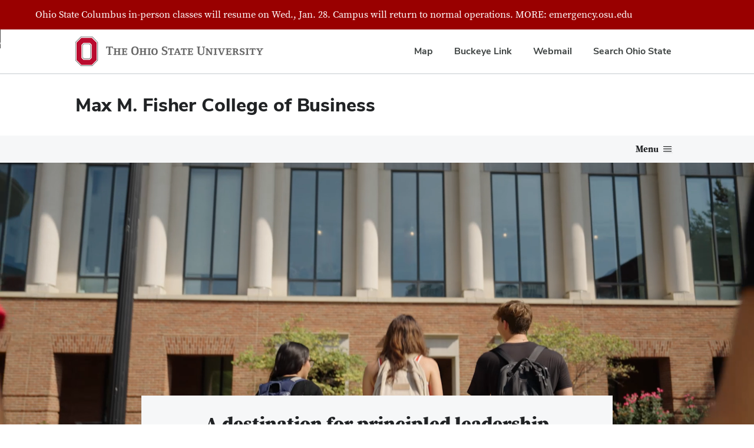

--- FILE ---
content_type: text/html; charset=UTF-8
request_url: https://fisher.osu.edu/?topic%5B6%5D=6&hideFeatured=1&publish_date_start=&publish_date_end=&search=&page=%2C6
body_size: 14122
content:


<!DOCTYPE html>
<html lang="en" dir="ltr" prefix="og: https://ogp.me/ns#">
  <head>
    <!-- Google Tag Manager for OSU -->
    <script>
      window.dataLayer = window.dataLayer || [];
      //window.dataLayer.push({
      //  initCookieBanner: 'test'
      //});
    
      (function(w,d,s,l,i){w[l]=w[l]||[];w[l].push({'gtm.start':
    new Date().getTime(),event:'gtm.js'});var f=d.getElementsByTagName(s)[0],
    j=d.createElement(s),dl=l!='dataLayer'?'&l='+l:'';j.async=true;j.src=
    'https://www.googletagmanager.com/gtm.js?id='+i+dl;f.parentNode.insertBefore(j,f);
    })(window,document,'script','dataLayer','GTM-P8MKDW6');</script>
    <!-- End Google Tag Manager -->
    <meta charset="utf-8" />
<meta name="description" content="Fisher provides tomorrow’s business leaders with an academic foundation that fosters principled leadership, entrepreneurial spirit, global awareness and social responsibility." />
<link rel="canonical" href="https://fisher.osu.edu/" />
<meta property="og:site_name" content="Fisher College of Business" />
<meta property="og:type" content="website" />
<meta property="og:url" content="https://fisher.osu.edu/" />
<meta property="og:title" content="Home | Fisher College of Business" />
<meta property="og:description" content="Fisher provides tomorrow’s business leaders with an academic foundation that fosters principled leadership, entrepreneurial spirit, global awareness and social responsibility." />
<meta property="og:image" content="https://s3.us-east-2.amazonaws.com/files.fisher.osu.edu/public/styles/facebook_share/public/meta/Fisher%20Campus%20Mason_42.JPG?VersionId=LI5irsaloH2Hr1A1DPfUO0g.oQCTU_7t" />
<meta property="og:updated_time" content="Mon, 01/26/2026 - 10:35" />
<meta property="fb:pages" content="148582825157380" />
<meta name="twitter:description" content="Fisher provides tomorrow’s business leaders with an academic foundation that fosters principled leadership, entrepreneurial spirit, global awareness and social responsibility." />
<meta name="twitter:site" content="@FisherOSU" />
<meta name="twitter:title" content="Home | Fisher College of Business" />
<meta name="twitter:site:id" content="57655126" />
<meta name="twitter:creator" content="@FisherOSU" />
<meta name="twitter:creator:id" content="57655126" />
<meta name="twitter:image" content="https://s3.us-east-2.amazonaws.com/files.fisher.osu.edu/public/styles/twitter_card_summary_large/public/meta/Fisher%20Campus%20Mason_42_0.JPG?VersionId=A5BYT7eesNM3Wl2UjKgukyusTVXFoOND" />
<meta name="Generator" content="Drupal 10 (https://www.drupal.org)" />
<meta name="MobileOptimized" content="width" />
<meta name="HandheldFriendly" content="true" />
<meta name="viewport" content="width=device-width, initial-scale=1.0" />
<meta name="twitter:card" content="summary_large_image" />
<meta property="og:image:height" content="630" />
<meta property="og:image:width" content="1200" />
<link rel="icon" href="/themes/fcob/favicon.ico" type="image/vnd.microsoft.icon" />

    <title>Home | Fisher College of Business</title>
    <link rel="stylesheet" media="all" href="/core/themes/stable9/css/core/components/progress.module.css?t9j60h" />
<link rel="stylesheet" media="all" href="/core/themes/stable9/css/core/components/ajax-progress.module.css?t9j60h" />
<link rel="stylesheet" media="all" href="/core/themes/stable9/css/system/components/align.module.css?t9j60h" />
<link rel="stylesheet" media="all" href="/core/themes/stable9/css/system/components/fieldgroup.module.css?t9j60h" />
<link rel="stylesheet" media="all" href="/core/themes/stable9/css/system/components/container-inline.module.css?t9j60h" />
<link rel="stylesheet" media="all" href="/core/themes/stable9/css/system/components/clearfix.module.css?t9j60h" />
<link rel="stylesheet" media="all" href="/core/themes/stable9/css/system/components/details.module.css?t9j60h" />
<link rel="stylesheet" media="all" href="/core/themes/stable9/css/system/components/hidden.module.css?t9j60h" />
<link rel="stylesheet" media="all" href="/core/themes/stable9/css/system/components/item-list.module.css?t9j60h" />
<link rel="stylesheet" media="all" href="/core/themes/stable9/css/system/components/js.module.css?t9j60h" />
<link rel="stylesheet" media="all" href="/core/themes/stable9/css/system/components/nowrap.module.css?t9j60h" />
<link rel="stylesheet" media="all" href="/core/themes/stable9/css/system/components/position-container.module.css?t9j60h" />
<link rel="stylesheet" media="all" href="/core/themes/stable9/css/system/components/reset-appearance.module.css?t9j60h" />
<link rel="stylesheet" media="all" href="/core/themes/stable9/css/system/components/resize.module.css?t9j60h" />
<link rel="stylesheet" media="all" href="/core/themes/stable9/css/system/components/system-status-counter.css?t9j60h" />
<link rel="stylesheet" media="all" href="/core/themes/stable9/css/system/components/system-status-report-counters.css?t9j60h" />
<link rel="stylesheet" media="all" href="/core/themes/stable9/css/system/components/system-status-report-general-info.css?t9j60h" />
<link rel="stylesheet" media="all" href="/core/themes/stable9/css/system/components/tablesort.module.css?t9j60h" />
<link rel="stylesheet" media="all" href="/modules/custom/buckeye_alert/css/buckeye-alert.css?t9j60h" />
<link rel="stylesheet" media="all" href="/modules/contrib/ckeditor_indentblock/css/plugins/indentblock/ckeditor.indentblock.css?t9j60h" />
<link rel="stylesheet" media="all" href="/libraries/fontawesome/css/all.min.css?t9j60h" />
<link rel="stylesheet" media="all" href="/libraries/fontawesome/css/v4-shims.min.css?t9j60h" />
<link rel="stylesheet" media="all" href="/modules/contrib/paragraphs/css/paragraphs.unpublished.css?t9j60h" />
<link rel="stylesheet" media="all" href="/themes/fcob/includes/bootstrap/css/bootstrap.css?t9j60h" />
<link rel="stylesheet" media="all" href="/themes/fcob/css/toolkit.css?t9j60h" />
<link rel="stylesheet" media="all" href="/themes/fcob/css/tabs.css?t9j60h" />
<link rel="stylesheet" media="all" href="/themes/fcob/../bux/css/bux-styles.min.css?t9j60h" />

    
  </head>
  <body class="page-node-type-home-page">
    
    <!-- Google Tag Manager for Fisher (noscript) -->
    <noscript><iframe src="https://www.googletagmanager.com/ns.html?id=GTM-TK58L4L"
    height="0" width="0" style="display:none;visibility:hidden"></iframe></noscript>
    <!-- End Google Tag Manager (noscript) -->
		    <!-- Google Tag Manager for OSU (noscript) -->
    <noscript><iframe src="https://www.googletagmanager.com/ns.html?id=GTM-P8MKDW6"
    height="0" width="0" style="display:none;visibility:hidden"></iframe></noscript>
    <!-- End Google Tag Manager (noscript) -->
		    <script>0</script>

    <!-- Facebook Embed scripts -->
    <div id="fb-root"></div>
    <script async="1" defer="1" crossorigin="anonymous" src="https://connect.facebook.net/en_US/sdk.js#xfbml=1&amp;version=v4.0"></script>
    <!-- End Facebook Embed scripts -->
    <div>
      <a id="skip" href="#main-content" class="bux-skip-navigation">
        Skip to main content
      </a>
    </div>
     <!-- includes admin toolbar -->

    <!-- osu_navbar -->
    
<nav id="osu-navbar" class="bux-osu-nav" aria-label="Ohio State links">
	<div class="bux-osu-nav__overlay"></div>
	<div class="bux-osu-nav__wrapper">
		<div class="bux-container">
			<div id="osu-navname-block">
				<a class="bux-osu-nav__osu-logo-link" href="https://osu.edu">
					<img class="bux-osu-nav__osu-logo-img" src="/themes/bux/images/osu-logos/navbar/osu-navbar.svg" alt="The Ohio State University Homepage"/>
				</a>
			</div>
			<div id="osu-navlinks-block">
				<button type="button" id="osu-nav-trigger" aria-controls="osu-navlinks" aria-expanded="false">
					<span class="visually-hidden">Show Links</span>
				</button>
				<ul id="osu-navlinks" aria-labelledby="osu-nav-trigger" class="bux-osu-nav__links">
					<li class="bux-osu-nav__link"><a href="https://maps.osu.edu/">Map</a></li>
					<li class="bux-osu-nav__link"><a href="http://buckeyelink.osu.edu/">Buckeye Link</a></li>
					<li class="bux-osu-nav__link"><a href="https://email.osu.edu/">Webmail</a></li>
					<li class="bux-osu-nav__link"><a href="https://www.osu.edu/search/">Search Ohio State</a></li>
				</ul>
			</div>
		</div>
	</div>
</nav>    <!-- /osu_navbar -->

    <div class="page-content">
        <div class="dialog-off-canvas-main-canvas" data-off-canvas-main-canvas>
    <div id="masthead" class="bux-header">
  <div class="bux-container bux-grid">
    <div class="bux-grid__cell bux-grid__cell--12 bux-grid__cell--7@xl">
      <div class="bux-header__site-name-container">
        <div class="bux-header__site-name">
          <a href="/">Max M. Fisher College of Business</a>
        </div>
      </div>
    </div>

    <div class="bux-grid__cell bux-grid__cell--12 bux-grid__cell--5@xl">
      <div id="block-fcobsecondarynav">
  
    
      
<nav class="bux-cta-collection" aria-label="Supplemental Navigation">
  <ul class="secondary-nav">
        <li>
      <a class="bux-cta-collection__link" href="https://fisher.osu.edu/alumni-friends"> Alumni &amp; Friends </a>
    </li>
        <li>
      <a class="bux-cta-collection__link" href="https://fisher.osu.edu/corporate-partners"> Corporate Partners </a>
    </li>
        <li>
      <a class="bux-cta-collection__link" href="https://fisher.osu.edu/faculty-staff"> Faculty &amp; Staff </a>
    </li>
        <li>
      <a class="bux-cta-collection__link" href="https://fisher.osu.edu/directory"> Directory </a>
    </li>
      </ul>
</nav>

  </div>

    </div>
  </div>
</div>

  <div id="block-fcobmegamenu">
  
    
      


<div class="bux-menu-wrapper">
  <div class="bux-container bux-grid bux-container__menu">
    <nav id="bux-main-menu" aria-label="Main Navigation" class="disclosure-nav disclosure-nav-orientation-horizontal">
            <ul class="bux-menu">
                <li class="bux-menu__item">
        <a  href="/about" class="bux-menu__link disclosure-nav-item-with-submenu">About</a>
                <ul class="disclosure-nav-submenu disclosure-nav-submenu-closed">
                    <li class="bux-menu__item">
            <a  href="/visit" class="bux-menu__link
                                    ">
                Visit Fisher
            </a>
                      </li>
                    <li class="bux-menu__item">
            <a  href="/about/our-values" class="bux-menu__link
                                    ">
                Our Values
            </a>
                      </li>
                    <li class="bux-menu__item">
            <a  href="/about/max-m.-fisher-story" class="bux-menu__link
                                    ">
                The Max M. Fisher Story
            </a>
                      </li>
                    <li class="bux-menu__item">
            <a  href="/about/rankings-statistics" class="bux-menu__link
                                    ">
                Rankings &amp; Statistics
            </a>
                      </li>
                    <li class="bux-menu__item">
            <a  href="/about/college-leadership" class="bux-menu__link
                                    ">
                College Leadership
            </a>
                      </li>
                    <li class="bux-menu__item">
            <a  href="/access" class="bux-menu__link
                                    ">
                Access, Engagement and Outreach
            </a>
                      </li>
                    <li class="bux-menu__item">
            <a  href="/about/awards" class="bux-menu__link
                                    ">
                Awards
            </a>
                      </li>
                    <li class="bux-menu__item">
            <a class="bux-menu__link
                         disclosure-nav-item-with-submenu            ">
                News
            </a>
                        <ul class="disclosure-nav-submenu disclosure-nav-submenu-closed 
            ">
                              <li class="bux-menu__item">
                  <a  href="/newsroom" class="bux-menu__link">Newsroom</a>
                                              </li>
                                        <li class="bux-menu__item">
                  <a  href="/alumni-friends-news" class="bux-menu__link">Alumni &amp; Friends News</a>
                                              </li>
                                        <li class="bux-menu__item">
                  <a  href="/forefront" class="bux-menu__link">Forefront - Research &amp; Insights</a>
                                              </li>
                                              </ul>
                              </li>
                  </ul>
                </li>
                <li class="bux-menu__item">
        <a  href="/future-students" class="bux-menu__link disclosure-nav-item-with-submenu">Programs</a>
                <ul class="disclosure-nav-submenu disclosure-nav-submenu-closed">
                    <li class="bux-menu__item">
            <a  href="/undergraduate" class="bux-menu__link
                         disclosure-nav-item-with-submenu            ">
                Undergraduate
            </a>
                        <ul class="disclosure-nav-submenu disclosure-nav-submenu-closed 
            ">
                              <li class="bux-menu__item">
                  <a  href="/undergraduate/admissions" class="bux-menu__link">Admissions</a>
                                              </li>
                                        <li class="bux-menu__item">
                  <a  href="/undergraduate/academics" class="bux-menu__link">Academics</a>
                                              </li>
                                        <li class="bux-menu__item">
                  <a  href="/undergraduate/academics/honors" class="bux-menu__link">Honors</a>
                                              </li>
                                        <li class="bux-menu__item">
                  <a  href="/undergraduate/admissions/future-students" class="bux-menu__link">Future Students</a>
                                              </li>
                                        <li class="bux-menu__item">
                  <a  href="/global-opportunities/undergraduate" class="bux-menu__link">Global Opportunities</a>
                                              </li>
                                        <li class="bux-menu__item">
                  <a  href="/undergraduate/leadership-engagement" class="bux-menu__link">Leadership &amp; Engagement</a>
                                              </li>
                                              </ul>
                              </li>
                    <li class="bux-menu__item">
            <a  href="/graduate/mba-programs" class="bux-menu__link
                         disclosure-nav-item-with-submenu            ">
                MBA Programs
            </a>
                        <ul class="disclosure-nav-submenu disclosure-nav-submenu-closed 
            ">
                              <li class="bux-menu__item">
                  <a  href="/graduate/ftmba" class="bux-menu__link">Full-Time MBA</a>
                                              </li>
                                        <li class="bux-menu__item">
                  <a  href="/graduate/wpmba" class="bux-menu__link">Working Professional MBA</a>
                                              </li>
                                        <li class="bux-menu__item">
                  <a  href="/graduate/executive-mba" class="bux-menu__link">Executive MBA</a>
                                              </li>
                                        <li class="bux-menu__item">
                  <a  href="/graduate/ftmba/academics/dual-degree-programs" class="bux-menu__link">Dual Degrees</a>
                                              </li>
                                              </ul>
                              </li>
                    <li class="bux-menu__item">
            <a  href="/graduate" class="bux-menu__link
                         disclosure-nav-item-with-submenu            ">
                Online Master&#039;s Programs
            </a>
                        <ul class="disclosure-nav-submenu disclosure-nav-submenu-closed 
            ">
                              <li class="bux-menu__item">
                  <a  href="/graduate/wpmba/online-mba" class="bux-menu__link">Online Working Professional MBA</a>
                                              </li>
                                        <li class="bux-menu__item">
                  <a  href="/graduate/mscm" class="bux-menu__link">Master of Supply Chain Management</a>
                                              </li>
                                        <li class="bux-menu__item">
                  <a  href="/graduate/smb-a" class="bux-menu__link">Specialized Master in Business - Analytics</a>
                                              </li>
                                              </ul>
                              </li>
                    <li class="bux-menu__item">
            <a  href="/graduate" class="bux-menu__link
                         disclosure-nav-item-with-submenu            ">
                Specialized Master&#039;s Programs
            </a>
                        <ul class="disclosure-nav-submenu disclosure-nav-submenu-closed 
            ">
                              <li class="bux-menu__item">
                  <a  href="/graduate/macc" class="bux-menu__link">Master of Accounting</a>
                                              </li>
                                        <li class="bux-menu__item">
                  <a  href="/graduate/mboe" class="bux-menu__link">Master of Business Operational Excellence</a>
                                              </li>
                                        <li class="bux-menu__item">
                  <a  href="/graduate/mhrm" class="bux-menu__link">Master of Human Resource Management</a>
                                              </li>
                                        <li class="bux-menu__item">
                  <a  href="/graduate/mscm" class="bux-menu__link">Master of Supply Chain Management</a>
                                              </li>
                                        <li class="bux-menu__item">
                  <a  href="/graduate/smb-a" class="bux-menu__link">Specialized Master in Business - Analytics</a>
                                              </li>
                                        <li class="bux-menu__item">
                  <a  href="/graduate/smf" class="bux-menu__link">Specialized Master in Finance</a>
                                              </li>
                                        <li class="bux-menu__item">
                  <a  href="/graduate/graduate-minor-business-health-sciences" class="bux-menu__link">Graduate Minor in Business in Health Sciences</a>
                                              </li>
                                              </ul>
                              </li>
                    <li class="bux-menu__item">
            <a  href="/executive-education" class="bux-menu__link
                         disclosure-nav-item-with-submenu            ">
                Executive Education
            </a>
                        <ul class="disclosure-nav-submenu disclosure-nav-submenu-closed 
            ">
                              <li class="bux-menu__item">
                  <a  href="/graduate/executive-mba" class="bux-menu__link">Executive MBA</a>
                                              </li>
                                        <li class="bux-menu__item">
                  <a  href="/graduate/mboe" class="bux-menu__link">Master of Business Operational Excellence</a>
                                              </li>
                                        <li class="bux-menu__item">
                  <a  href="/executive-education/organization-offerings" class="bux-menu__link">Custom Corporate Programs</a>
                                              </li>
                                        <li class="bux-menu__item">
                  <a  href="/executive-education/programs-individuals" class="bux-menu__link">Online &amp; Open Enrollment</a>
                                              </li>
                                              </ul>
                              </li>
                    <li class="bux-menu__item">
            <a  href="/graduate/phd-programs" class="bux-menu__link
                                    ">
                PhD Programs
            </a>
                      </li>
                  </ul>
                </li>
                <li class="bux-menu__item">
        <a class="bux-menu__link disclosure-nav-item-with-submenu">Current Students</a>
                <ul class="disclosure-nav-submenu disclosure-nav-submenu-closed">
                    <li class="bux-menu__item">
            <a  href="/access" class="bux-menu__link
                                    ">
                ACCESS
            </a>
                      </li>
                    <li class="bux-menu__item">
            <a  href="/careers-recruiting" class="bux-menu__link
                                    ">
                Career Management
            </a>
                      </li>
                    <li class="bux-menu__item">
            <a  href="/global-opportunities" class="bux-menu__link
                                    ">
                Global Opportunities
            </a>
                      </li>
                    <li class="bux-menu__item">
            <a  href="/undergraduate/leadership-engagement" class="bux-menu__link
                                    ">
                Leadership &amp; Engagement
            </a>
                      </li>
                    <li class="bux-menu__item">
            <a  href="/undergraduate/academics/advising" class="bux-menu__link
                                    ">
                Undergraduate Advising
            </a>
                      </li>
                    <li class="bux-menu__item">
            <a  href="https://app.suitable.co/login" class="bux-menu__link
                                    ">
                FisherU - Undergraduate Events
            </a>
                      </li>
                  </ul>
                </li>
                <li class="bux-menu__item">
        <a  href="/departments" class="bux-menu__link disclosure-nav-item-with-submenu">Departments &amp; Research</a>
                <ul class="disclosure-nav-submenu disclosure-nav-submenu-closed">
                    <li class="bux-menu__item">
            <a  href="/academic-departments/amis" class="bux-menu__link
                                    ">
                Accounting &amp; Management Information Systems
            </a>
                      </li>
                    <li class="bux-menu__item">
            <a  href="/academic-departments/department-finance" class="bux-menu__link
                                    ">
                Finance
            </a>
                      </li>
                    <li class="bux-menu__item">
            <a  href="/academic-departments/management-human-resources" class="bux-menu__link
                                    ">
                Management &amp; Human Resources
            </a>
                      </li>
                    <li class="bux-menu__item">
            <a  href="/academic-departments/marketing-logistics" class="bux-menu__link
                                    ">
                Marketing &amp; Logistics
            </a>
                      </li>
                    <li class="bux-menu__item">
            <a  href="/academic-departments/operations-business-analytics" class="bux-menu__link
                                    ">
                Operations and Business Analytics
            </a>
                      </li>
                    <li class="bux-menu__item">
            <a  href="/forefront" class="bux-menu__link
                                    ">
                Forefront - Research &amp; Insights
            </a>
                      </li>
                    <li class="bux-menu__item">
            <a  href="/directory" class="bux-menu__link
                                    ">
                Faculty Directory
            </a>
                      </li>
                  </ul>
                </li>
                <li class="bux-menu__item">
        <a  href="/centers" class="bux-menu__link disclosure-nav-item-with-submenu">Centers &amp; Initiatives</a>
                <ul class="disclosure-nav-submenu disclosure-nav-submenu-closed">
                    <li class="bux-menu__item">
            <a  href="/centers-partnerships/center-innovation-strategies" class="bux-menu__link
                                    ">
                Center for Innovation Strategies
            </a>
                      </li>
                    <li class="bux-menu__item">
            <a  href="/global-opportunities/ohio-state-ciber" class="bux-menu__link
                                    ">
                Center for International Business Education and Research
            </a>
                      </li>
                    <li class="bux-menu__item">
            <a  href="/centers-partnerships/coe" class="bux-menu__link
                                    ">
                Center for Operational Excellence
            </a>
                      </li>
                    <li class="bux-menu__item">
            <a  href="/centers-partnerships/center-real-estate" class="bux-menu__link
                                    ">
                Center for Real Estate
            </a>
                      </li>
                    <li class="bux-menu__item">
            <a  href="/academic-departments/department-finance/dice-center" class="bux-menu__link
                                    ">
                Dice Center for Financial Economics
            </a>
                      </li>
                    <li class="bux-menu__item">
            <a  href="https://keenan.osu.edu" class="bux-menu__link
                                    ">
                Keenan Center for Entrepreneurship
            </a>
                      </li>
                    <li class="bux-menu__item">
            <a  href="/centers-partnerships/leadership" class="bux-menu__link
                                    ">
                Leadership Initiative
            </a>
                      </li>
                    <li class="bux-menu__item">
            <a  href="https://www.middlemarketcenter.org" class="bux-menu__link
                                    ">
                National Center for the Middle Market
            </a>
                      </li>
                    <li class="bux-menu__item">
            <a  href="/centers-partnerships/ncaci" class="bux-menu__link
                                    ">
                Nationwide Center for Advanced Customer Insights
            </a>
                      </li>
                    <li class="bux-menu__item">
            <a  href="/centers-partnerships/risk-institute" class="bux-menu__link
                                    ">
                The Risk Institute
            </a>
                      </li>
                  </ul>
                </li>
                <li class="bux-menu__item">
        <a  href="https://fisher.osu.edu/careers-recruiting" class="bux-menu__link disclosure-nav-item-with-submenu">Careers &amp; Recruiting</a>
                <ul class="disclosure-nav-submenu disclosure-nav-submenu-closed">
                    <li class="bux-menu__item">
            <a  href="https://fisher.osu.edu/careers-recruiting/handshake" class="bux-menu__link
                                    ">
                Access Handshake
            </a>
                      </li>
                    <li class="bux-menu__item">
            <a  href="https://fisher.osu.edu/careers-recruiting/students/schedule-appointment" class="bux-menu__link
                                    ">
                Schedule Appointments
            </a>
                      </li>
                    <li class="bux-menu__item">
            <a  href="https://fisher.osu.edu/careers-recruiting/recruiting-calendar" class="bux-menu__link
                                    ">
                Recruiting Calendar
            </a>
                      </li>
                    <li class="bux-menu__item">
            <a  href="https://fisher.osu.edu/careers-recruiting/career-fairs" class="bux-menu__link
                                    ">
                Career Fairs
            </a>
                      </li>
                    <li class="bux-menu__item">
            <a  href="https://fisher.osu.edu/careers-recruiting/salary-outcome-data" class="bux-menu__link
                                    ">
                Salary Data
            </a>
                      </li>
                    <li class="bux-menu__item">
            <a  href="https://fisher.osu.edu/careers-recruiting/annual-report" class="bux-menu__link
                                    ">
                Annual Reports
            </a>
                      </li>
                    <li class="bux-menu__item">
            <a  href="https://fisher.osu.edu/careers-recruiting/students" class="bux-menu__link
                         disclosure-nav-item-with-submenu            ">
                Student Resources
            </a>
                        <ul class="disclosure-nav-submenu disclosure-nav-submenu-closed 
            ">
                              <li class="bux-menu__item">
                  <a  href="https://fisher.osu.edu/careers-recruiting/students/undergraduate-students" class="bux-menu__link">Undergraduate Students</a>
                                              </li>
                                        <li class="bux-menu__item">
                  <a  href="https://fisher.osu.edu/careers-recruiting/students/graduate-students" class="bux-menu__link">Graduate Students</a>
                                              </li>
                                        <li class="bux-menu__item">
                  <a  href="https://fisher.osu.edu/careers-recruiting/students/undergraduate-students/job-search-resources" class="bux-menu__link">Job Search Resources</a>
                                              </li>
                                        <li class="bux-menu__item">
                  <a  href="https://fisher.osu.edu/careers-recruiting/students/undergraduate-students/become-quic" class="bux-menu__link">Become QUIC</a>
                                              </li>
                                        <li class="bux-menu__item">
                  <a  href="https://fisher.osu.edu/careers-recruiting/students/undergraduate-students/peer-career-coaches" class="bux-menu__link">Undergrad Drop-in Resume Reviews</a>
                                              </li>
                                        <li class="bux-menu__item">
                  <a  href="https://fisher.osu.edu/careers-recruiting/students/student-policies" class="bux-menu__link">Student Policies</a>
                                              </li>
                                        <li class="bux-menu__item">
                  <a  href="https://fisher.osu.edu/careers-recruiting/students/career-tracker" class="bux-menu__link">Career Tracker - Report Your Plans</a>
                                              </li>
                                              </ul>
                              </li>
                    <li class="bux-menu__item">
            <a  href="/careers-recruiting/employers" class="bux-menu__link
                         disclosure-nav-item-with-submenu            ">
                Employer Resources
            </a>
                        <ul class="disclosure-nav-submenu disclosure-nav-submenu-closed 
            ">
                              <li class="bux-menu__item">
                  <a  href="/careers-recruiting/employers/start-recruiting" class="bux-menu__link">Start Recruiting</a>
                                              </li>
                                        <li class="bux-menu__item">
                  <a  href="/careers-recruiting/employers/become-a-corporate-sponsor" class="bux-menu__link">Become a Corporate Sponsor</a>
                                              </li>
                                        <li class="bux-menu__item">
                  <a  href="/careers-recruiting/employers/information-sessions" class="bux-menu__link">Setting Up Information Sessions</a>
                                              </li>
                                        <li class="bux-menu__item">
                  <a  href="/careers-recruiting/employers/hire-alumni" class="bux-menu__link">Hire Alumni</a>
                                              </li>
                                        <li class="bux-menu__item">
                  <a  href="/careers-recruiting/employers/employer-policies" class="bux-menu__link">Employer Policies</a>
                                              </li>
                                        <li class="bux-menu__item">
                  <a  href="/careers-recruiting/internship-services" class="bux-menu__link">Internship Services</a>
                                              </li>
                                              </ul>
                              </li>
                    <li class="bux-menu__item">
            <a  href="/careers-recruiting/alumni-resources" class="bux-menu__link
                                    ">
                Alumni Resources
            </a>
                      </li>
                  </ul>
                </li>
                <li class="bux-menu__item">
        <a  href="/giving" class="bux-menu__link disclosure-nav-item-with-submenu">Giving</a>
                <ul class="disclosure-nav-submenu disclosure-nav-submenu-closed">
                    <li class="bux-menu__item">
            <a  href="https://fisher.osu.edu/giving/greatest-priorities" class="bux-menu__link
                                    ">
                Greatest Priorities
            </a>
                      </li>
                    <li class="bux-menu__item">
            <a  href="https://fisher.osu.edu/giving/scholarships" class="bux-menu__link
                                    ">
                Scholarships
            </a>
                      </li>
                    <li class="bux-menu__item">
            <a  href="https://fisher.osu.edu/giving/ways-give" class="bux-menu__link
                                    ">
                Ways to Give
            </a>
                      </li>
                    <li class="bux-menu__item">
            <a  href="https://www.osu.edu/giving/support-a-college-or-campus/colleges/fisher-college-of-business.html" class="bux-menu__link
                                    ">
                Give Now
            </a>
                      </li>
                  </ul>
                </li>
                <li class="bux-menu__item bux-menu__item__secondary">
          <a href="/alumni-friends" class="bux-menu__link">Alumni &amp; Friends</a>
        </li>
        <li class="bux-menu__item bux-menu__item__secondary">
          <a href="/corporate-partners" class="bux-menu__link">Corporate Partners</a>
        </li>
        <li class="bux-menu__item bux-menu__item__secondary">
          <a href="/faculty-staff" class="bux-menu__link">Faculty &amp; Staff</a>
        </li>
        <li class="bux-menu__item bux-menu__item__secondary">
          <a href="/directory" class="bux-menu__link">Directory</a>
        </li>
      </ul>
          </nav>
        <div class="bux-menu__search">
      <div class="bux-form__text-field--menu-search__wrapper">
      <form id="search-form" class="bux-search" role="search" method="get" action="/search">
         <label class="bux-search__label visually-hidden" for="search-text">Search</label>
        <input id="search-text" name="q" class="bux-search__input bux-form__text-field bux-from__text-field--menu-search visually-hidden" placeholder="Search" tabindex="-1" title="Search" />
        <button class="bux-search__submit visually-hidden" aria-controls="search-text" tabindex="-1"><span class="visually-hidden">Submit search</span></button>
        </form>
      </div>
      <button id="menuSearchBtn" type="button" aria-controls="search-form"><span class="visually-hidden">Toggle search dialog</span><span id="searchIcon" class="icon icon-search" aria-hidden="true"></span></button>
    </div>
      </div>
</div>
  </div>



  <div>
    <div data-drupal-messages-fallback class="hidden"></div><div id="block-fcob-content">
  
    
      <h1 class="sr-only">Max M. Fisher College of Business</h1>
<section class="bux-hero bux-hero--gray bux-hero--card-full fcob_bux-hero--card-full bux-pad-bottom-sp-24">
  <div id="my-bux-hero__carousel-items" class="bux-hero__carousel-items">
    <div class="bux-hero__container showing">
      <div class="bux-hero__content">
        <h2 class="bux-hero__header">
          <span>A destination for principled leadership</span>
        </h2>
        <p>At Fisher, we&#039;re creating, equipping and empowering leaders who are principled in their actions and who share a commitment to bettering our world through the incredible power of business.</p>


                <a href="https://fisher.osu.edu/visit" class="bux-hero__subheader bux-text-link">Experience Fisher</a>
              </div>
      <div class="bux-hero__image-container">
        <div class="bux-hero__image" aria-describedby="video-description">
          <video aria-hidden="true" tabindex="-1" loop="" autoplay="" playsinline="" muted="">
            <!-- Large video for screens larger than 1280px -->
            <source src="https://s3.us-east-2.amazonaws.com/files.fisher.osu.edu/public/2025-01/1080pWebVideo-v05b-safemargins-20241104.mp4?VersionId=ZOJv1wRGNxNTlK9W2oyFO4Ja48Vd7WlD" media="(min-width: 1280px)" type="video/mp4" />
            <!-- Large video for screens larger than 1280px -->
            <source src="https://s3.us-east-2.amazonaws.com/files.fisher.osu.edu/public/2025-01/720pWebVideo-v05c-safemargins-20241104.mp4?VersionId=_9dz5bGaq73gmgoGa.IraRcEF9oRP4sI" media="(min-width: 960px) and (max-width: 1279px)" type="video/mp4" />
            <!-- Large video for screens larger than 1280px -->
            <source src="https://s3.us-east-2.amazonaws.com/files.fisher.osu.edu/public/2025-01/540pWebVideo-v05c-safemagins-20241104.mp4?VersionId=Hs7JYAK0uCijLNNkqVjT2Uj0Nj7mQTDI" media="(max-width: 959px)" type="video/mp4" />
            <!-- Fallback message for unsupported browsers -->
            Your browser does not support the video tag.
          </video>
          <div id="video-description" class="sr-only">Scenes of campus life at Fisher: Mason Hall nestled in the heart of Fisher’s campus. Students working together on a group project and attending a lecture in Schoenbaum Hall. Bustling student activities on the Alutto Quad. Brutus Buckeye visiting during a student-led service project. Rich virtual learning opportunities. Access to cutting edge research and thought leaders. Case competitions and leadership opportunities. Located near Ohio Stadium where we cheer on the Buckeyes. Making an impact helping companies on site with real-world projects. Learning beyond the classroom at the New York Stock Exchange and top business destinations around the world. A part of The Ohio State University’s campus community and the City of Columbus. Launching careers through access to top employers for internships and job opportunities. Graduating from Fisher College of Business and becoming a Buckeye For Life as part of The Ohio State University alumni family.</div>
          <button type="button" class="bux-hero__video-button">
            <span class="visually-hidden">Pause video</span>
            <div
              class="bux-hero__video-button-icon bux-hero__video-button-icon--play"
              aria-hidden="true"
            >
              <span class="bux-icon icon-play-fill" aria-hidden="true"></span>
            </div>
            <div
              class="bux-hero__video-button-icon bux-hero__video-button-icon--pause"
              aria-hidden="true"
            >
              <span class="bux-icon icon-pause-fill" aria-hidden="true"></span>
            </div>
          </button>
        </div>
      </div>
    </div>
  </div>
</section>
<div class="home-layout-container">
  <main role="main">
    <a id="main-content" tabindex="-1"></a>    <div class="content-wrap m-relative">
        <div class="row layout-100 paragraph paragraph--type--single-column-cta-layout-100 paragraph--view-mode--default">
    <div class="col-sm-12">
            
      <div>
              <div>

<div class="bux-tabpanel">
	<ul class="bux-tabpanel__tabs" role="tablist" aria-label="Accessible Description" tabindex="-1">
		      		      		      		      		      		      		      		      		      		      		      		      		      		      		      		                                                                      <li class="bux-tabpanel__button" role="presentation">
          <button id="bux-tabpanel__tab--6254" class="bux-tabpanel__tab" role="tab" aria-selected="true" aria-controls="bux-tabpanel__panel--6254" >
            Academic Programs
          </button>
        </li>
                      		                                                                      <li class="bux-tabpanel__button" role="presentation">
          <button id="bux-tabpanel__tab--6255" class="bux-tabpanel__tab" role="tab" aria-selected="false" aria-controls="bux-tabpanel__panel--6255" tabindex=&quot;-1&quot;>
            Undergraduate
          </button>
        </li>
                      		                                                                      <li class="bux-tabpanel__button" role="presentation">
          <button id="bux-tabpanel__tab--6256" class="bux-tabpanel__tab" role="tab" aria-selected="false" aria-controls="bux-tabpanel__panel--6256" tabindex=&quot;-1&quot;>
            MBA
          </button>
        </li>
                      		                                                                      <li class="bux-tabpanel__button" role="presentation">
          <button id="bux-tabpanel__tab--6257" class="bux-tabpanel__tab" role="tab" aria-selected="false" aria-controls="bux-tabpanel__panel--6257" tabindex=&quot;-1&quot;>
            Specialized Master&#039;s
          </button>
        </li>
                      		                                                                      <li class="bux-tabpanel__button" role="presentation">
          <button id="bux-tabpanel__tab--6258" class="bux-tabpanel__tab" role="tab" aria-selected="false" aria-controls="bux-tabpanel__panel--6258" tabindex=&quot;-1&quot;>
            PhD
          </button>
        </li>
                      		                                                                      <li class="bux-tabpanel__button" role="presentation">
          <button id="bux-tabpanel__tab--6259" class="bux-tabpanel__tab" role="tab" aria-selected="false" aria-controls="bux-tabpanel__panel--6259" tabindex=&quot;-1&quot;>
            Executive Education
          </button>
        </li>
                      		      		      			</ul>
	          <div id="bux-tabpanel__panel--6254" class="bux-tabpanel__panel" role="tabpanel" aria-labelledby="bux-tabpanel__tab--6254" tabindex="0" >
            
  <div class="bs_grid ck-widget bs_grid ck-widget"><div class="ck-widget row ck-widget row" data-row-none data-row-sm="12_12" data-row-md="8_4" data-row-lg="8_4" data-row-xl data-row-xxl><div class="col-sm-12 col-md-8 col-lg-8"><p class="lead">There's studying business, and there's experiencing it.</p><p>That difference is what distinguishes the programs, faculty and students at Fisher College of Business.<br><br>Our distinguished faculty and unique programs combine for a transformational educational experience built on a foundation of principled leadership, global awareness and a spirit of innovation and entrepreneurship.</p><p><a class="bux-button" href="/programs">Academic programs at Fisher</a></p></div><div class="col-sm-12 col-md-4 col-lg-4"><img src="https://s3.us-east-2.amazonaws.com/files.fisher.osu.edu/public/inline-images/Tab1_AcademicPrograms_0.jpg?VersionId=KnOdQG_NtxhHWMh2B1N8zOhDdc7wEYZx" data-entity-uuid="25d98b33-c911-4790-8bfa-9085d4417196" data-entity-type="file" alt="Students discussing a business case" width="345" height="230"></div></div></div>

          </div>
                  <div id="bux-tabpanel__panel--6255" class="bux-tabpanel__panel" role="tabpanel" aria-labelledby="bux-tabpanel__tab--6255" tabindex="0" hidden=&quot;hidden&quot;>
            
  <div class="bs_grid ck-widget bs_grid ck-widget"><div class="ck-widget row ck-widget row" data-row-none data-row-sm="12_12" data-row-md="8_4" data-row-lg="8_4" data-row-xl data-row-xxl><div class="col-sm-12 col-md-8 col-lg-8"><p class="lead">Distinguish yourself. Experience Fisher.</p><p>What separates Fisher's undergraduate program from the rest?<br><br>It's a unique combination of top-ranked programs and the immediate access to the extraordinary depth and breadth of resources that The Ohio State University offers as one of the largest and most respected research institutions in the world.</p><p><a class="bux-button" href="/undergraduate">Explore undergraduate programs</a></p></div><div class="col-sm-12 col-md-4 col-lg-4"><img src="https://s3.us-east-2.amazonaws.com/files.fisher.osu.edu/public/inline-images/Tab2_Undergraduate_0.jpg?VersionId=R3DbSA86FDu0TpkZ76GsqTKL4SxAiSGM" data-entity-uuid="7416fa35-3dd8-4268-9836-6e280a6a8839" data-entity-type="file" alt="Undergraduate students working together in a group" width="345" height="230"></div></div></div>

          </div>
                  <div id="bux-tabpanel__panel--6256" class="bux-tabpanel__panel" role="tabpanel" aria-labelledby="bux-tabpanel__tab--6256" tabindex="0" hidden=&quot;hidden&quot;>
            
  <div class="bs_grid ck-widget bs_grid ck-widget"><div class="ck-widget row ck-widget row" data-row-none data-row-sm="12_12" data-row-md="8_4" data-row-lg="8_4" data-row-xl data-row-xxl><div class="col-sm-12 col-md-8 col-lg-8"><p class="lead">No matter your lifestyle or goals, there is an MBA for you.</p><p>Home to a collaboratively competitive environment, distinguished faculty and a vast network of business partnerships that reaches across the globe, Fisher's MBA programs connect tomorrow's leaders with skills, experiences and knowledge to get them from where they are, to where they want to go.</p><p><a class="bux-button" href="/graduate/mba-programs">Learn more about MBA programs</a></p></div><div class="col-sm-12 col-md-4 col-lg-4"><img src="https://s3.us-east-2.amazonaws.com/files.fisher.osu.edu/public/inline-images/Tab3_MBA_0.jpg?VersionId=Ahf9GfuOueMlMdAonKCm3PwW2d2dUwg7" data-entity-uuid="f922fe25-a060-4023-9731-bc433a796108" data-entity-type="file" alt="Graduate students having a group meeting" width="345" height="230"></div></div></div>

          </div>
                  <div id="bux-tabpanel__panel--6257" class="bux-tabpanel__panel" role="tabpanel" aria-labelledby="bux-tabpanel__tab--6257" tabindex="0" hidden=&quot;hidden&quot;>
            
  <div class="bs_grid ck-widget bs_grid ck-widget"><div class="ck-widget row ck-widget row" data-row-none data-row-sm="12_12" data-row-md="8_4" data-row-lg="8_4" data-row-xl data-row-xxl><div class="col-sm-12 col-md-8 col-lg-8"><p class="lead">You can know business. Or you can master it.</p><p>From human capital, to big data, to the movement of goods, a specialized master's degree from Fisher is a differentiator.<br><br>A graduate degree in one of seven specialized and strategic areas provides leaders with the skills necessary to compete and succeed in a crowded and complex marketplace.</p><p><a class="bux-button" href="/graduate">Learn more about specialized master's programs</a></p></div><div class="col-sm-12 col-md-4 col-lg-4"><img src="https://s3.us-east-2.amazonaws.com/files.fisher.osu.edu/public/inline-images/Tab4_Specialized_0.jpg?VersionId=bSkTEBjixnEyQLW1WCQMjHHxOTdA7giV" data-entity-uuid="60c3895e-7abd-44e3-86ad-865aa1aee3f3" data-entity-type="file" alt="Graduate students meeting on Fisher's campus" width="345" height="230"></div></div></div>

          </div>
                  <div id="bux-tabpanel__panel--6258" class="bux-tabpanel__panel" role="tabpanel" aria-labelledby="bux-tabpanel__tab--6258" tabindex="0" hidden=&quot;hidden&quot;>
            
  <div class="bs_grid ck-widget bs_grid ck-widget"><div class="ck-widget row ck-widget row" data-row-none data-row-sm="12_12" data-row-md="8_4" data-row-lg="8_4" data-row-xl data-row-xxl><div class="col-sm-12 col-md-8 col-lg-8"><p class="lead">Where theory meets practice.</p><p>Build on a tradition of excellence in scholarship, Fisher's PhD program equips tomorrow's thought leaders with the educational rigor, teaching experience and research opportunities to emerge as the next generation of academics.</p><p><a class="bux-button" href="/graduate/phd-programs">Learn more about PhD programs</a></p></div><div class="col-sm-12 col-md-4 col-lg-4"><img src="https://s3.us-east-2.amazonaws.com/files.fisher.osu.edu/public/inline-images/Tab5_PhD_0.jpg?VersionId=8Uvro.AnhkOUB2X1nIvrchKXj1v2j0oo" data-entity-uuid="1e43dc1c-fa5f-4fcf-9c69-92a01727c2fe" data-entity-type="file" alt="Two students discussing research" width="345" height="230"></div></div></div>

          </div>
                  <div id="bux-tabpanel__panel--6259" class="bux-tabpanel__panel" role="tabpanel" aria-labelledby="bux-tabpanel__tab--6259" tabindex="0" hidden=&quot;hidden&quot;>
            
  <div class="bs_grid ck-widget bs_grid ck-widget"><div class="ck-widget row ck-widget row" data-row-none data-row-sm="12_12" data-row-md="8_4" data-row-lg="8_4" data-row-xl data-row-xxl><div class="col-sm-12 col-md-8 col-lg-8"><p class="lead">Knowledge, insights and intuition.</p><p>Fisher's Executive Education programs are comprehensive and integrative. They offer today's professionals and tomorrow's leaders the opportunity to explore issues and challenges at the forefront of business.</p><p><a class="bux-button" href="/executive-education">Explore Executive Education</a></p></div><div class="col-sm-12 col-md-4 col-lg-4"><img src="https://s3.us-east-2.amazonaws.com/files.fisher.osu.edu/public/inline-images/Tab6_Executive_0.jpg?VersionId=JCjBl58B3aAuR86P1gtWtxevX3F9tKhW" data-entity-uuid="0a3506a1-0f01-4846-8b57-7169e2801cf1" data-entity-type="file" alt="Executive MBA students in the classroom" width="345" height="230"></div></div></div>

          </div>
        
</div>
</div>
          </div>
  
    </div>
</div>
  

    <div class="row cta-layout-33-33-33 paragraph paragraph--type--three-column-cta-layout-33-33-33 paragraph--view-mode--default">
          <div class='col-sm-4'>
        
      <div>
              <div>  


<div class="bux-card bux-card--storytelling">
  <a class="bux-card__link" href="/news/roll-camera-roll-columbus-buckeyes-are-putting-ohio-filmmaking-map" aria-hidden="true" tabindex="-1"></a>

  <img
    class="bux-image bux-image--16x9"
    src="https://s3.us-east-2.amazonaws.com/files.fisher.osu.edu/public/styles/16x9/public/2026-01/IMG_2380.JPG?VersionId=ViF4BiDVztqJwKXXh.tWFCKCxuuhkhSU&amp;h=eaadfdb9&amp;itok=mFIbAbep"
    alt="A cameraman stands beside a movie camera in front of a van with two actors inside on the set of a TV pilot."
  />
  

  <div class="bux-card__content">
    <h3 class="bux-card__heading">
      <a href="/news/roll-camera-roll-columbus-buckeyes-are-putting-ohio-filmmaking-map" class="bux-card__heading--storytelling-link">
        <span>Roll camera, roll Columbus: Buckeyes are putting Ohio on the filmmaking map</span>
      </a>
    </h3>
  </div>
</div></div>
          </div>
  
      </div>
      <div class='col-sm-4'>
        
      <div>
              <div>  


<div class="bux-card bux-card--storytelling">
  <a class="bux-card__link" href="/news/mentorship-leading-example-and-learning-experience" aria-hidden="true" tabindex="-1"></a>

  <img
    class="bux-image bux-image--16x9"
    src="https://s3.us-east-2.amazonaws.com/files.fisher.osu.edu/public/styles/16x9/public/2026-01/Mentorship%20Month%20image%203.png?VersionId=x0nx_KnfStws892Dg5mIRE8.bt2QqGTc&amp;itok=fXhSUg6D"
    alt="collage of three headshots of Matilda Slade, Stuart Heflin and Kavya Jayanthi "
  />
  

  <div class="bux-card__content">
    <h3 class="bux-card__heading">
      <a href="/news/mentorship-leading-example-and-learning-experience" class="bux-card__heading--storytelling-link">
        <span>Mentorship: Leading by example and learning from experience</span>
      </a>
    </h3>
  </div>
</div></div>
          </div>
  
      </div>
      <div class='col-sm-4'>
        
      <div>
              <div>  


<div class="bux-card bux-card--storytelling">
  <a class="bux-card__link" href="/news/hus-research-ai-business-earns-prestigious-award" aria-hidden="true" tabindex="-1"></a>

  <img
    class="bux-image bux-image--16x9"
    src="https://s3.us-east-2.amazonaws.com/files.fisher.osu.edu/public/styles/16x9/public/2025-12/Yuheng%20Hu%20jpeg%20headshot.jpeg?VersionId=kHGPYjASDpGECqmZBnAwrpMOJW8hCZHC&amp;itok=WLzHLXIr"
    alt="portrait of Yuheng Hu wearing glasses and dressed in light blue dress shirt "
  />
  

  <div class="bux-card__content">
    <h3 class="bux-card__heading">
      <a href="/news/hus-research-ai-business-earns-prestigious-award" class="bux-card__heading--storytelling-link">
        <span>Hu’s research into AI in business earns prestigious award</span>
      </a>
    </h3>
  </div>
</div></div>
          </div>
  
      </div>
                <div class='cta-button'>
    <a href="https://fisher.osu.edu/newsroom" class="bux-button">
      Fisher Newsroom
    </a>
  </div>

      </div>

    <div class="row layout-50-50 paragraph paragraph--type--two-column-layout-50-50 paragraph--view-mode--default">
          <div class='col-sm-6'>
                <div class="section-header-height">
                    <h2>Shop Fisher</h2>
                  </div>
                
      <div>
              <div>        
    <div class="bux-card bux-card--default">
    <a class="bux-card__link" href="https://fisher.osu.edu/fisher-merchandise-store" aria-hidden="true" tabindex="-1"></a>
  
    <img
      class="bux-image bux-image--16x9"
      src="https://s3.us-east-2.amazonaws.com/files.fisher.osu.edu/public/styles/16x9/public/2025-05/merchstorepromo-51.jpg?VersionId=Tkx_q26et7Qla0cF6QmeSeMKi3F6syiE&amp;h=26b851bb&amp;itok=23rjZ31B
"
      alt="Student wearing red Fisher logo top"
    />
  
    <div class="bux-card__content">
              
      <h3 class="bux-card__heading">
                        <span>
            <div>Get your Fisher-branded gear today!</div>
      </span>
              </h3>
  
      <div class="bux-card__body">
        
            <div>Check out our online merchandise store for the latest in Fisher-branded gear and spirit wear. Take advantage of this limited opportunity to purchase officially licensed Fisher apparel before it closes Monday, Feb. 2.</div>
      
      </div>
                  <div class="bux-card__cta">
        <a href="https://fisher.osu.edu/fisher-merchandise-store">
          <span>Shop now</span>
        </a>
      </div>
          </div>
  </div>
  </div>
          </div>
  
      </div>
      <div class='col-sm-6'>
                <div class="section-header-height">
                    <h2>Campus Community Support</h2>
                  </div>
                
      <div>
              <div>        
    <div class="bux-card bux-card--default">
    <a class="bux-card__link" href="https://fisher.osu.edu/access" aria-hidden="true" tabindex="-1"></a>
  
    <img
      class="bux-image bux-image--16x9"
      src="https://s3.us-east-2.amazonaws.com/files.fisher.osu.edu/public/styles/16x9/public/2024-11/HHNBH_group_770x770.jpg?VersionId=sdDZC4.Bs_47vpfP608cVP41qZkeHo91&amp;h=97b32fce&amp;itok=TJfBEdL9
"
      alt="Group of Fisher students walking down the hall talking together and one of them is wearing a shirt that reads Hate Has No Business Here."
    />
  
    <div class="bux-card__content">
              
      <h3 class="bux-card__heading">
                        <span>
            <div>Hate Has No Business Here.</div>
      </span>
              </h3>
  
      <div class="bux-card__body">
        
            <div>The Max M. Fisher College of Business is united in its belief that hate of any kind — and in any form — has no place within our campus community.</div>
      
      </div>
                  <div class="bux-card__cta">
        <a href="https://fisher.osu.edu/access">
          <span>Learn about our campus community</span>
        </a>
      </div>
          </div>
  </div>
  </div>
          </div>
  
      </div>
      </div>

  <div class="row wide-layout-100 paragraph paragraph--type--single-column-wide-layout-100 paragraph--view-mode--default">
  <div class="extended-content-container">
    <div class="col-sm-12">
            
      <div>
              <div>  <ul class="bux-factoid">
    <li class="bux-factoid__item">
        <span class="bux-factoid__stat">
          5th
        </span>
        <span class="bux-factoid__text">
          Fisher’s Working Professional MBA is 5th among public universities
        </span>
                <div class="stat-cite">U.S. News &amp; World Report, 2025-2026</div>
        
    </li>

    <li class="bux-factoid__item">
        <span class="bux-factoid__stat">
          7th
        </span>
        <span class="bux-factoid__text">
          Fisher’s undergraduate program is 7th among public universities
        </span>
                <div class="stat-cite">U.S. News &amp; World Report, 2025</div>
        
    </li>

    <li class="bux-factoid__item">
        <span class="bux-factoid__stat">
          91K+
        </span>
        <span class="bux-factoid__text">
          Fisher alumni are living, working and leading around the world
        </span>
        
    </li>
</ul>
<div class="cta-button">
  <a href="https://fisher.osu.edu/about-fisher/rankings-statistics" class="bux-button">
    Fisher Points of Pride
  </a>
</div>
</div>
          </div>
  
    </div>
  </div>
</div>


    </div>
  </main>
</div>
  </div>

  </div>



<footer class="bux-footer bux-footer--light">
  <div class="bux-container bux-grid bux-grid--footer">
    <div
      class="bux-footer__col bux-footer__col--left bux-grid__cell bux-grid__cell--12 bux-grid__cell--5@md"
    >
      <div class="bux-footer__logo">
        <a href="http://osu.edu" target="_blank">
          <img
            src="/themes/fcob/images/logos/2024FCOB-WebsiteFooter-Horiz-RGBHEX.svg"
            alt="The Ohio State University"
          />
        </a>
      </div>
      <div class="bux-footer__contact bux-footer__contact--address">
        <p class="bux_footer__site-name">
          Max M. Fisher College of Business
        </p>
        <p class="bux_footer__address">2100 Neil Avenue</p>
        <p class="bux_footer__address">Columbus, OH 43210</p>
      </div>
    </div>

    <div
      class="bux-footer__col bux-footer__col--right bux-grid__cell bux-grid__cell--12 bux-grid__cell--7@md"
    >
      <div class="bux-footer__social">
        <ul class="bux-social-links bux-social-links--light">
          <li class="bux-social-links__item bux-social-links__item--Facebook">
            <a class="bux-social-links__link" href="https://www.facebook.com/FisherOSU" target="_blank">
              <span class="visually-hidden">Facebook profile — external</span>
              <span class="icon icon-facebook" aria-hidden="true"></span>
            </a>
          </li>
          <li class="bux-social-links__item bux-social-links__item--Instagram">
            <a class="bux-social-links__link" href="https://www.instagram.com/fisherosu/" target="_blank">
              <span class="visually-hidden">Instagram profile — external</span>
              <span class="icon icon-instagram" aria-hidden="true"></span>
            </a>
          </li>
          <li class="bux-social-links__item bux-social-links__item--LinkedIn">
            <a class="bux-social-links__link" 
              href="https://www.linkedin.com/school/the-ohio-state-university-fisher-college-of-business/" target="_blank">
              <span class="visually-hidden">LinkedIn profile — external</span>
              <span class="icon icon-linkedin" aria-hidden="true"></span>
            </a>
          </li>
          <li class="bux-social-links__item bux-social-links__item--YouTube">
            <a class="bux-social-links__link" href="https://www.youtube.com/user/fisherosu" target="_blank">
              <span class="visually-hidden">YouTube profile — external</span>
              <span class="icon icon-youtube" aria-hidden="true"></span>
            </a>
          </li>
        </ul>
      </div>

      <div class="bux-footer__fine-print">
        <div class="bux-footer__ada">
          If you have a disability and experience difficulty accessing this site,
          please <a class="bux-link" href="/contact-us?questions_about=accessability">contact 
          us for assistance</a>.
        </div>
        <div class="bux-footer__links">
          <nav role="navigation" aria-labelledby="block-footermenu-menu" id="block-footermenu">
            
  <h2 class="visually-hidden" id="block-footermenu-menu">Footer Menu</h2>
  

        
<ul>
      <li class="bux_footer__link"><a class="bux-link" href="https://fisher.osu.edu/privacy-policy">Privacy Policy</a></li>
      <li class="bux_footer__link"><a class="bux-link" href="/contact-us">Contact Us</a></li>
  
  <li class="bux_footer__link">
      <button id="web-admin-login" class="bux-link">Web Admin Login</button>
    </li>
</ul>

  </nav>
<div class="openid-connect-login-form" data-drupal-selector="openid-connect-login-form" novalidate="novalidate" id="block-openidconnectlogin-2">
  
    
      <form action="/?topic%5B6%5D=6&amp;hideFeatured=1&amp;publish_date_start=&amp;publish_date_end=&amp;search=&amp;page=%2C6" method="post" id="openid-connect-login-form" accept-charset="UTF-8">
  <div><input data-drupal-selector="edit-openid-connect-client-osu-sso-login" type="submit" id="edit-openid-connect-client-osu-sso-login" name="osu_sso" value="Log in with OSU SSO" class="button js-form-submit form-submit bux-button" />
</div><input autocomplete="off" data-drupal-selector="form-osicxl9l-z2c03aovcxh8f06ly-kvxjdgklg9m5-sy" type="hidden" name="form_build_id" value="form-OSiCxl9L_z2c03Aovcxh8F06Ly_-KVXjdgKlG9m5-sY" />
<input data-drupal-selector="edit-openid-connect-login-form" type="hidden" name="form_id" value="openid_connect_login_form" />

</form>

  </div>

        </div>
        <div class="bux-footer__copyright">
          © 2024 Max M. Fisher College of Business
        </div>
      </div>
    </div>
  </div>
</footer>


  </div>

    </div>
     <!-- no contents -->

    <script type="application/json" data-drupal-selector="drupal-settings-json">{"path":{"baseUrl":"\/","pathPrefix":"","currentPath":"node\/1","currentPathIsAdmin":false,"isFront":true,"currentLanguage":"en","currentQuery":{"hideFeatured":"1","page":",6","publish_date_end":"","publish_date_start":"","search":"","topic":{"6":"6"}}},"pluralDelimiter":"\u0003","suppressDeprecationErrors":true,"ajaxPageState":{"libraries":"eJyFykEOwyAMRNELUXykyAYHUAxGGBRx-7arZtfd-6OhFS7efKDwmEDPch_HMnUcpUVuk0TDBQ-7MyhBEiWUl80tpSV3apt4s2lleNjfTN-0vwdvuVTXcWAa2LNBHKuj-N_iV-uLpFjm6Gzb5AqExm9yXVDk","theme":"fcob","theme_token":null},"ajaxTrustedUrl":{"form_action_p_pvdeGsVG5zNF_XLGPTvYSKCf43t8qZYSwcfZl2uzM":true},"buckeye_alert":{"feed_url":"\/\/www.osu.edu\/feeds\/emergency-alert.rss","messageClass":"content-wrap m-relative","animate":0,"additional":""},"user":{"uid":0,"permissionsHash":"fdcfe4f603cfe1777e1a4277b88cafb970b8ed270d0b153a33771f36a615bdc1"}}</script>
<script src="/core/assets/vendor/jquery/jquery.min.js?v=3.7.1"></script>
<script src="/core/assets/vendor/once/once.min.js?v=1.0.1"></script>
<script src="/core/misc/drupalSettingsLoader.js?v=10.5.6"></script>
<script src="/core/misc/drupal.js?v=10.5.6"></script>
<script src="/core/misc/drupal.init.js?v=10.5.6"></script>
<script src="/core/assets/vendor/tabbable/index.umd.min.js?v=6.2.0"></script>
<script src="/core/misc/progress.js?v=10.5.6"></script>
<script src="/core/assets/vendor/loadjs/loadjs.min.js?v=4.3.0"></script>
<script src="/core/misc/debounce.js?v=10.5.6"></script>
<script src="/core/misc/announce.js?v=10.5.6"></script>
<script src="/core/misc/message.js?v=10.5.6"></script>
<script src="/core/misc/ajax.js?v=10.5.6"></script>
<script src="/modules/custom/buckeye_alert/js/buckeye-alert.js?v=1.x"></script>
<script src="/modules/custom/buckeye_alert/js/jquery.buckeye-alert.min.js?v=1.x"></script>
<script src="/modules/custom/buckeye_alert/js/jquery.d8-buckeye-alert.js?v=1.x"></script>
<script src="/themes/fcob/js/web-admin-login.js?v=10.5.6"></script>
<script src="/themes/fcob/../bux/js/bux.js?v=10.5.6"></script>

  </body>
</html>


--- FILE ---
content_type: text/css
request_url: https://fisher.osu.edu/themes/fcob/css/toolkit.css?t9j60h
body_size: 45580
content:
@charset "UTF-8";
/* Slick Plugin */
@import url("https://assets.bux.osu.edu/bux-webfonts/bux-webfonts.css");
@font-face {
  font-family: "osu-fisher";
  src: url("../fonts/osu-fisher.eot");
  src: url("../fonts/osu-fisher.eot#iefix") format("embedded-opentype"), url("../fonts/osu-fisher.woff") format("woff"), url("../fonts/osu-fisher.ttf") format("truetype"), url("../fonts/osu-fisher.svg#osu-fisher") format("svg");
  font-weight: normal;
  font-style: normal;
}
@font-face {
  font-family: "slick-icons";
  src: url("data:application/font-woff;charset=utf-8;base64, [base64]//wADZ2x5ZgAAAywAAADMAAAD2MHtryVoZWFkAAABbAAAADAAAAA2E2+eoWhoZWEAAAGcAAAAHwAAACQC9gDzaG10eAAAAigAAAAZAAAArgJkABFsb2NhAAAC0AAAAFoAAABaFQAUGG1heHAAAAG8AAAAHwAAACAAcABAbmFtZQAAA/gAAAE5AAACXvFdBwlwb3N0AAAFNAAAAGIAAACE5s74hXjaY2BkYGAAYpf5Hu/j+W2+MnAzMYDAzaX6QjD6/4//Bxj5GA8AuRwMYGkAPywL13jaY2BkYGA88P8Agx4j+/8fQDYfA1AEBWgDAIB2BOoAeNpjYGRgYNBh4GdgYgABEMnIABJzYNADCQAACWgAsQB42mNgYfzCOIGBlYGB0YcxjYGBwR1Kf2WQZGhhYGBiYGVmgAFGBiQQkOaawtDAoMBQxXjg/wEGPcYDDA4wNUA2CCgwsAAAO4EL6gAAeNpj2M0gyAACqxgGNWBkZ2D4/wMA+xkDdgAAAHjaY2BgYGaAYBkGRgYQiAHyGMF8FgYHIM3DwMHABGQrMOgyWDLEM1T9/w8UBfEMgLzE////P/5//f/V/xv+r4eaAAeMbAxwIUYmIMHEgKYAYjUcsDAwsLKxc3BycfPw8jEQA/[base64]/uznmfPFBNODM2K7MTQ45YEAZqGP81AmGGcF3iPqOop0r1SPTaTbVkfUe4HXj97wYE+yNwWYxwWu4v1ugWHgo3S1XdZEVqWM7ET0cfnLGxWfkgR42o2PvWrDMBSFj/IHLaF0zKjRgdiVMwScNRAoWUoH78Y2icB/yIY09An6AH2Bdu/UB+yxopYshQiEvnvu0dURgDt8QeC8PDw7Fpji3fEA4z/PEJ6YOB5hKh4dj3EvXhxPqH/SKUY3rJ7srZ4FZnh1PMAtPhwP6fl2PMJMPDgeQ4rY8YT6Gzao0eAEA409DuggmTnFnOcSCiEiLMgxCiTI6Cq5DZUd3Qmp10vO0LaLTd2cjN4fOumlc7lUYbSQcZFkutRG7g6JKZKy0RmdLY680CDnEJ+UMkpFFe1RN7nxdVpXrC4aTtnaurOnYercZg2YVmLN/d/gczfEimrE/fs/bOuq29Zmn8tloORaXgZgGa78yO9/cnXm2BpaGvq25Dv9S4E9+5SIc9PqupJKhYFSSl47+Qcr1mYNAAAAeNptw0cKwkAAAMDZJA8Q7OUJvkLsPfZ6zFVERPy8qHh2YER+3i/BP83vIBLLySsoKimrqKqpa2hp6+jq6RsYGhmbmJqZSy0sraxtbO3sHRydnEMU4uR6yx7JJXveP7WrDycAAAAAAAH//wACeNpjYGRgYOABYhkgZgJCZgZNBkYGLQZtIJsFLMYAAAw3ALgAeNolizEKgDAQBCchRbC2sFER0YD6qVQiBCv/H9ezGI6Z5XBAw8CBK/m5iQQVauVbXLnOrMZv2oLdKFa8Pjuru2hJzGabmOSLzNMzvutpB3N42mNgZGBg4GKQYzBhYMxJLMlj4GBgAYow/P/PAJJhLM6sSoWKfWCAAwDAjgbRAAB42mNgYGBkAIIbCZo5IPrmUn0hGA0AO8EFTQAA") format("woff");
  font-weight: 400;
  font-style: normal;
}
*, *:before, *:after {
  box-sizing: border-box;
}

menuitem, menu, summary, details, a, table th, table td, table tr, table tfoot, table thead, table tbody, table caption, table, math, svg, audio, video, object, embed, iframe, img, s, u, del, ins, ruby, mark, sup, sub, abbr, dfn, q, cite, var, samp, kdb, data, code, span, time, strong, b, em, i, dd, dt, dl, li, ul, ol, pre, p, figcaption, figure, div, .paragraph > blockquote,
.callout > blockquote,
div > blockquote, h1, h2, h3, h4, h5, h6, section, nav, main, header, footer, address, aside, article, body, html {
  font: inherit;
}

menu, summary, details, a, table th, table td, table tr, table tfoot, table thead, table tbody, table caption, table, math, svg, audio, video, object, embed, iframe, img, s, u, del, ins, ruby, mark, sup, sub, abbr, dfn, q, cite, var, samp, kdb, data, code, span, time, strong, b, em, i, dd, dt, dl, li, ul, ol, pre, p, figcaption, figure, div, .paragraph > blockquote,
.callout > blockquote,
div > blockquote, h1, h2, h3, h4, h5, h6, section, nav, main, header, footer, address, aside, article, body, html {
  margin: 0;
  padding: 0;
  border: 0;
  vertical-align: baseline;
  -webkit-font-smoothing: antialiased;
}

figcaption, figure, section, nav, main, header, footer, aside, article {
  display: block;
}

q, .paragraph > blockquote,
.callout > blockquote,
div > blockquote {
  quotes: none;
}
q:before, .paragraph > blockquote:before,
.callout > blockquote:before,
div > blockquote:before, q:after, .paragraph > blockquote:after,
.callout > blockquote:after,
div > blockquote:after {
  content: "";
  content: none;
}

table {
  border-collapse: collapse;
  border-spacing: 0;
}

.webform-confirmation-modal .webform-confirmation-modal--content, .tabbed-content .tab-link, .search-results .result .search-title, .newsroom-items a.newsroom-item .item-content .item-date, .newsroom-items a.newsroom-item .item-content .item-summary, .newsroom-items a.newsroom-item .item-content .item-author, .newsroom-items a.newsroom-item .item-content .item-title, a.newsroom-item .item-content .item-date, a.newsroom-item .item-content .item-summary, a.newsroom-item .item-content .item-author, a.newsroom-item .item-content .item-title, .connect-widget .connect-info .contact-link, .carousel-wrap.m-multi .caption-text, .bux-accordion .bux-accordion__panel p, .bux-accordion .bux-accordion__panel ul, .bux-accordion .bux-accordion__panel li, p.emphasis, h2.emphasis, body {
  font-family: "BuckeyeSerif", "Georgia", serif;
  font-weight: 400;
}

.webform-confirmation-modal .ui-dialog-titlebar, .ranking .number sup, .info-block > .wrap .content-wrapper > .content h3, .directory-profile-section .read-more .content, .banner.m-home .wrapper .arrow-large h1 span, .banner .wrapper > .content-wrap > .learn-more, .tile .tile-title strong, .tile .tile-title b, table td:before {
  font-family: "BuckeyeSerif", "Georgia", serif;
  font-weight: 700;
}

h1 {
  font-family: "BuckeyeSerif", "Georgia", serif;
  font-weight: 900;
}

.tout .content, .student-spotlight p, .banner.m-home .wrapper .arrow-large h1 {
  font-family: "BuckeyeSerif", "Georgia", serif;
  font-weight: 300;
}

.page-header, .tout .number, .ranking .number, .newsroom-items .bux-card__body, .seeMoreWidget, .newsroom-feature-slides.bux-hero .bux-hero__subheader span > p, .fisher-programs-block-section__program > .fisher-programs-block-section__content .flex-col ol > li::marker, .person-item, .directory-profile-section .department, .directory-profile-section .title, .directory-profile-section .contact-list, .bux-person, label, legend, table.plain > tbody > tr > td, table.plain > tbody > tr th, ol.large-numbers li, p.lead {
  font-family: "BuckeyeSans", "HelveticaNeue", "Helvetica", "Arial", sans-serif;
  font-weight: 400;
}

.tout .number span, .feedPostContainer .feedPosts .feedPost a, .cta-image .caption, .marketing-image .marketing-header {
  font-family: "BuckeyeSans", "HelveticaNeue", "Helvetica", "Arial", sans-serif;
  font-weight: 400;
  font-style: italic;
}

.desktop-tab-links .tab-link, .sidebar-nav .links h2, .sidebar-nav .links, a.link-block, .person-item .profile-link, .directory-profile-section .section-sub-title, .directory-profile-section .section-title, .accordion .accordion-section .accordion-toggle, .cta, h6, h5, h4, h3, h2 {
  font-family: "BuckeyeSans", "HelveticaNeue", "Helvetica", "Arial", sans-serif;
  font-weight: 600;
}

.connect-widget .connect-content h2, .circle-fact, .chart .stat .number {
  font-family: "BuckeyeSans", "HelveticaNeue", "Helvetica", "Arial", sans-serif;
  font-weight: 300;
}

.tout .number span:after, .tabbed-content .tab-link:after, .ranking .number:after, .glyph:after, .directory-profile-section .read-more .content:after, .crumb-container .desktop-crumb-wrap .arrow.m-next:after, .crumb-container .crumb-open:after, .crumb-nav.m-mobile .crumb-open:after, .banner .wrapper > .content-wrap > .learn-more:after, .page-header .mobile-menu:before, .content-section.m-featured:before, .sidebar-nav.m-copy .sidebar-nav-open:before, .crumb-container .desktop-crumb-wrap .arrow.m-prev:before, .crumb-container .crumb-nav li.m-active a.crumb-open .active-notch:before, .crumb-container .desktop-crumb li.m-active a.crumb-open .active-notch:before, .carousel-wrap .text .arrow:before, .banner .wrapper .learn-more-container .close-learn-more:before, .back-to-top .content:before {
  font-family: "osu-fisher";
  speak: none;
  font-style: normal;
  font-weight: normal;
  font-variant: normal;
  text-transform: none;
  text-decoration: none;
  line-height: 1;
  /* Better Font Rendering =========== */
  -webkit-font-smoothing: antialiased;
  -moz-osx-font-smoothing: grayscale;
}

.tout .number span, .tabbed-content .tab-link, .ranking .number, .glyph, .directory-profile-section .read-more .content, .crumb-container .desktop-crumb-wrap .arrow.m-next, .crumb-container .crumb-open, .crumb-nav.m-mobile .crumb-open, .banner .wrapper > .content-wrap > .learn-more, .page-header .mobile-menu, .content-section.m-featured, .sidebar-nav.m-copy .sidebar-nav-open, .crumb-container .desktop-crumb-wrap .arrow.m-prev, .crumb-container .crumb-nav li.m-active a.crumb-open .active-notch, .crumb-container .desktop-crumb li.m-active a.crumb-open .active-notch, .carousel-wrap .text .arrow, .banner .wrapper .learn-more-container .close-learn-more, .back-to-top .content {
  text-decoration: none;
}

.sidebar-nav.m-copy .sidebar-nav-open:before, .crumb-container .crumb-nav li.m-active a.crumb-open .active-notch:before, .crumb-container .desktop-crumb li.m-active a.crumb-open .active-notch:before, .back-to-top .content:before {
  content: "\e607";
}

.tabbed-content .tab-link:after, .glyph.m-arrow-down:after, .directory-profile-section .read-more .content:after, .crumb-container .crumb-open:after, .crumb-nav.m-mobile .crumb-open:after, .banner .wrapper > .content-wrap > .learn-more:after {
  content: "\e607";
}

.crumb-container .desktop-crumb-wrap .arrow.m-prev:before {
  content: "\e617";
}

.carousel-wrap .text .arrow.m-prev:before {
  content: "\e60c";
}

.glyph.m-arrow-left-thin:after {
  content: "\e60c";
}

.glyph.m-arrow-right:after, .crumb-container .desktop-crumb-wrap .arrow.m-next:after, .banner .wrapper > .content-wrap > .learn-more.m-external:after {
  content: "\e60b";
}

.carousel-wrap .text .arrow.m-next:before {
  content: "\e60d";
}

.glyph.m-arrow-right-thin:after {
  content: "\e60d";
}

.content-section.m-featured:before {
  content: "\e602";
}

.tout .number span:after, .ranking .number:after, .glyph.m-buckeye-leaf:after {
  content: "\e602";
}

.glyph.m-chevron-bottom:after {
  content: "\e600";
}

.glyph.m-chevron-top:after {
  content: "\e601";
}

.glyph.m-facebook:after {
  content: "\e603";
}

.glyph.m-go-beyond:after {
  content: "\e60a";
}

.page-header .mobile-menu:before {
  content: "\e60e";
}

.glyph.m-hamburger:after {
  content: "\e60e";
}

.glyph.m-laurel:after {
  content: "\e609";
}

.glyph.m-linkedin:after {
  content: "\e604";
}

.glyph.m-search:after {
  content: "\e608";
}

.glyph.m-twitter:after {
  content: "\e605";
}

.glyph.m-youtube:after {
  content: "\e606";
}

.glyph.m-x:after {
  content: "\e60f";
}

.banner .wrapper .learn-more-container .close-learn-more:before {
  content: "\e610";
}

.glyph.m-x-light:after {
  content: "\e610";
}

.glyph.m-email:after {
  content: "\e611";
}

.glyph.m-phone:after {
  content: "\e612";
}

/* ANIMATIONS */
.fadeInUp {
  visibility: hidden;
}
.fadeInUp.animate__fadeInUp {
  visibility: visible;
}
.fadeInUp .fade__speed-slow {
  transition: 1.5s !important;
}
.fadeInUp .fade__speed-slower {
  transition: 2s !important;
}
.fadeInUp .fade__speed-fast {
  transition: 500ms !important;
}
.fadeInUp .fade__speed-faster {
  transition: 300ms !important;
}

/*!
* Pikaday
* Copyright © 2014 David Bushell | BSD & MIT license | http://dbushell.com/
*/
.pika-single {
  z-index: 9999;
  display: block;
  position: relative;
  color: #333;
  background: #fff;
  border: 1px solid #ccc;
  border-bottom-color: #bbb;
}
.pika-single tr {
  display: table-row;
  width: 100%;
}
.pika-single td {
  display: table-cell;
}
.pika-single td:before {
  display: none;
}

/*
clear child float (pika-lendar), using the famous micro clearfix hack
http://nicolasgallagher.com/micro-clearfix-hack/
*/
.pika-single:before,
.pika-single:after {
  content: " ";
  display: table;
}

.pika-single:after {
  clear: both;
}

.pika-single {
  *zoom: 1;
}

.pika-single.is-hidden {
  display: none;
}

.pika-single.is-bound {
  position: absolute;
  box-shadow: 0 5px 15px -5px rgba(0, 0, 0, 0.5);
}

.pika-lendar {
  float: left;
  width: 240px;
  margin: 8px;
}

.pika-title {
  position: relative;
  text-align: center;
}

.pika-label {
  display: inline-block;
  *display: inline;
  position: relative;
  z-index: 9999;
  overflow: hidden;
  margin: 0;
  padding: 5px 3px;
  font-size: 14px;
  line-height: 20px;
  font-weight: bold;
  background-color: #fff;
}

.pika-title select {
  cursor: pointer;
  position: absolute;
  z-index: 9998;
  margin: 0;
  left: 0;
  top: 5px;
  filter: alpha(opacity=0);
  opacity: 0;
}

.pika-prev,
.pika-next {
  display: block;
  cursor: pointer;
  position: relative;
  outline: none;
  border: 0;
  padding: 0;
  width: 20px;
  height: 30px;
  /* hide text using text-indent trick, using width value (it's enough) */
  text-indent: 20px;
  white-space: nowrap;
  overflow: hidden;
  background-color: transparent;
  background-position: center center;
  background-repeat: no-repeat;
  background-size: 75% 75%;
  opacity: 0.5;
  *position: absolute;
  *top: 0;
}

.pika-prev:hover,
.pika-next:hover {
  opacity: 1;
}

.pika-prev,
.is-rtl .pika-next {
  float: left;
  background-image: url("[data-uri]");
  *left: 0;
}

.pika-next,
.is-rtl .pika-prev {
  float: right;
  background-image: url("[data-uri]");
  *right: 0;
}

.pika-prev.is-disabled,
.pika-next.is-disabled {
  cursor: default;
  opacity: 0.2;
}

.pika-select {
  display: inline-block;
  *display: inline;
}

.pika-table {
  width: 100%;
  border-collapse: collapse;
  border-spacing: 0;
  border: 0;
}

.pika-table th,
.pika-table td {
  width: 14.2857142857%;
  padding: 0;
}

.pika-table th {
  color: #999;
  font-size: 12px;
  line-height: 25px;
  font-weight: bold;
  text-align: center;
}

.pika-button {
  cursor: pointer;
  display: block;
  box-sizing: border-box;
  -moz-box-sizing: border-box;
  outline: none;
  border: 0;
  margin: 0;
  width: 100%;
  padding: 5px;
  color: #666;
  font-size: 12px;
  line-height: 15px;
  text-align: right;
  background: #f5f5f5;
}

.pika-week {
  font-size: 11px;
  color: #999;
}

.is-today .pika-button {
  color: #666;
  font-weight: bold;
}

.is-selected .pika-button {
  color: #fff;
  font-weight: bold;
  background: #70071c;
  box-shadow: inset 0 1px 3px #400410;
  border-radius: 3px;
}

.is-disabled .pika-button {
  pointer-events: none;
  cursor: default;
  color: #999;
  opacity: 0.3;
}

.pika-button:hover {
  color: #fff !important;
  background: #ba0c2f !important;
  box-shadow: none !important;
  border-radius: 3px !important;
}

/* styling for abbr */
.pika-table abbr {
  border-bottom: none;
  cursor: help;
}

html {
  height: 100%;
  -webkit-text-size-adjust: 100%;
}

body {
  font-size: 1em;
  height: 100%;
  color: #000;
  background: #fff;
  line-height: 1.3;
  -webkit-font-smoothing: antialiased;
}
.no-js body, .doc-ready body, body[class*=cke_] {
  opacity: 1;
}
.doc-ready body {
  transition: opacity 0.5s ease-in;
}
@media only screen and (min-width: 36em) {
  body {
    font-size: 0.9375em;
  }
}

h1, h2, h3, h4, h5, h6 {
  color: #666;
}
h1.alt, h2.alt, h3.alt, h4.alt, h5.alt, h6.alt {
  color: #ba0c2f;
}

h1 {
  font-size: 2.8em;
}
h1.header-below {
  margin: 0.4em 0 0;
}
@media only screen and (min-width: 60em) {
  h1 {
    font-size: 2.2666666667em;
  }
}

h2 {
  font-size: 1.75rem;
}
h2.emphasis {
  color: #ba0c2f;
  margin-bottom: 0;
  font-size: 2em;
}
@media only screen and (min-width: 36em) {
  h2.emphasis {
    font-size: 3em;
  }
}
h2.alt {
  color: #ba0c2f;
}
h2.visually-hidden {
  position: absolute;
  left: -9999px;
  top: auto;
  width: 1px;
  height: 1px;
  overflow: hidden;
  background-color: black;
  color: white;
}

h3 {
  font-size: 1.5rem;
}

h4 {
  font-size: 1.25rem;
}

h5 {
  font-size: 1.125rem;
}

h6 {
  font-size: 1rem;
}

.eyebrow-header {
  font-size: 1em;
  color: #666;
  display: block;
  font-weight: 500;
}

.share-header {
  float: left;
  margin-top: 6px;
  margin-right: 5px;
  font-size: 11px;
}

.section-header-height {
  height: 2.2666666667em;
  margin-bottom: 8px;
}
.section-header-height h2 {
  margin: 0 !important;
}

.paragraph > blockquote,
.callout > blockquote,
div > blockquote {
  font-size: 2.25rem !important;
  font-weight: 800;
  margin: 40px 0 !important;
  padding: 32px;
  border-left: 6px solid #ba0c2f;
}

blockquote {
  border-left: none;
}

p {
  margin: 0 0 1.6666666667em;
  line-height: 1.6;
}
p.intro {
  font-size: 1.3333333333em;
}
p.lead {
  font-size: 1.8666666667em;
  color: #ba0c2f;
}
p.emphasis {
  color: #ba0c2f;
  margin-bottom: 0;
  font-size: 2em;
}
@media only screen and (min-width: 36em) {
  p.emphasis {
    font-size: 3em;
  }
}
p a {
  color: inherit;
}
p a:hover {
  color: #ba0c2f;
}

ol {
  margin: 0 0 1.6666666667em;
  padding-left: 2.6666666667em;
  list-style-type: decimal;
}
.m-main ol li + li, .m-sidebar-wrap ol li + li, .cke_editable ol li + li {
  margin-top: 1.3333333333em;
}
.m-main ol li a, .m-sidebar-wrap ol li a, .cke_editable ol li a {
  color: inherit;
}
.m-main ol li a:hover, .m-sidebar-wrap ol li a:hover, .cke_editable ol li a:hover {
  color: #ba0c2f;
}
ol.large-numbers {
  margin: 0;
  padding: 1.3333333333em 0;
  counter-reset: custom-counter;
  list-style-type: none;
}
ol.large-numbers li {
  display: table;
}
ol.large-numbers li + li {
  margin-top: 1.3333333333em;
  border-top: 0.0666666667em solid rgba(85, 85, 85, 0.1);
}
ol.large-numbers li a {
  font-style: italic;
  font-weight: 700;
  color: #ba0c2f;
}
ol.large-numbers li p {
  display: table-cell;
  vertical-align: middle;
  font-size: 1.2em;
  line-height: 1.6;
  padding: 0.6666666667em;
}
ol.large-numbers li:before {
  vertical-align: middle;
  content: counter(custom-counter);
  counter-increment: custom-counter;
  font-size: 6.6em;
  display: table-cell;
  padding: 0.1333333333em;
  vertical-align: middle;
  color: #ba0c2f;
}

ul {
  padding-left: 2.6666666667em;
  margin: 0 0 1.6666666667em;
}
ul > li {
  position: relative;
}
.m-main ul > li, .m-sidebar-wrap ul > li, .cke_editable ul > li {
  line-height: 1.6;
}
.m-main ul > li a, .m-sidebar-wrap ul > li a, .cke_editable ul > li a {
  color: inherit;
}
.m-main ul > li a:hover, .m-sidebar-wrap ul > li a:hover, .cke_editable ul > li a:hover {
  color: #ba0c2f;
}
ul.m-no-bullets {
  list-style-type: none !important;
  padding-left: 0em;
}
ul.m-no-bullets li {
  padding-left: 0;
}
ul.table {
  list-style: none;
  padding: 0;
  display: flex;
  flex-direction: row; /* Display list items in a column */
  flex-wrap: wrap;
  border-top: 2px solid #666;
  border-bottom: 2px solid #666;
  /* Style the list items as table rows */
}
ul.table li {
  font-size: 16px;
  border-bottom: 1px solid #ccc; /* Optional: Add a border between rows */
  padding: 0.7333333333em;
  margin: 0;
}
ul.table li + li {
  margin: 0;
}
@media only screen and (max-width: 36em) {
  ul.table {
    flex-direction: column;
  }
  body ul.table.table2 li, body ul.table.table3 li, body ul.table.table4 li, body ul.table.table5 li {
    width: 100%;
  }
}
ul.table.table2 li {
  width: 50%;
}
ul.table.table3 li {
  width: 33%;
}
ul.table.table4 li {
  width: 25%;
}
ul.table.table5 li {
  width: 20%;
}

@media only screen and (min-width: 36em) {
  ul[class].col2 {
    column-count: 2;
  }
  ul[class].col3 {
    column-count: 3;
  }
  ul[class].col4 {
    column-count: 4;
  }
  ul[class].col2, ul[class].col3, ul[class].col4 {
    list-style: outside disc;
    margin-left: 1em !important;
  }
  ul[class].col2 li, ul[class].col3 li, ul[class].col4 li {
    margin-left: 1em;
  }
}

em, i {
  font-style: italic;
}

strong, b {
  font-weight: 700;
}

sup, sub {
  vertical-align: baseline;
  font-size: 90%;
  position: relative;
  zoom: 1;
}

sup {
  bottom: 0.3em;
}

sub {
  bottom: -0.3em;
}

hr {
  margin-top: 20px;
  margin-bottom: 20px;
  border: 0;
  border-top: 2px solid #9a9a9a;
}

del {
  text-decoration: line-through;
}

table {
  width: 100%;
  margin-bottom: 2em;
}
@media only screen and (max-width: 36em) {
  table {
    display: block;
  }
}
table caption {
  caption-side: top;
  color: #000;
}
table tbody {
  border-bottom: 2px solid #666;
  border-top: 2px solid #666;
}
@media only screen and (max-width: 36em) {
  table tbody {
    display: block;
  }
}
table tbody > tr > th {
  border-bottom: none;
}
@media only screen and (max-width: 36em) {
  table thead {
    display: block;
  }
}
table tfoot th {
  text-transform: none;
}
table tr {
  border-top: 1px solid rgba(85, 85, 85, 0.2);
}
table tr:first-child {
  border: none;
}
@media only screen and (max-width: 36em) {
  table tr {
    display: block;
  }
}
table td {
  padding: 0.6666666667em;
  font-size: 1.0666666667em;
  vertical-align: middle;
}
table td.numbers {
  text-align: right;
}
table td a {
  display: unset;
  color: #ba0c2f;
}
@media only screen and (min-width: 36em) {
  table td a.small {
    font-size: 0.8125em;
  }
}
.m-main table td ul li:before, .m-main table td ul li:after {
  display: none;
}
.m-main table td ul li + li {
  margin-top: 0.6666666667em;
}
@media only screen and (max-width: 36em) {
  table td {
    display: block;
  }
  table td.numbers {
    text-align: left;
  }
}
@media only screen and (min-width: 36em) {
  table td .small {
    font-size: 0.9375em;
  }
}
table td .tblHeader {
  display: block;
  font-weight: bold;
}
@media only screen and (min-width: 36em) {
  table td .tblHeader {
    display: none;
  }
}
table th {
  padding: 0.6666666667em;
  color: #000;
  font-weight: 700;
  text-align: left;
  font-size: 1.0666666667em !important;
}
table th.numbers {
  text-align: right;
}
@media only screen and (max-width: 36em) {
  table th {
    opacity: 0;
    position: absolute;
  }
}

table.plain {
  border: none;
}
table.plain > tbody {
  border: none;
}
table.plain > tbody > tr {
  border: none;
}
table.plain > tbody > tr > td, table.plain > tbody > tr th {
  border: none;
}

.form-item {
  margin-top: 15px;
}

a {
  cursor: pointer;
}

.cta {
  color: #ba0c2f;
  border: 2px solid #ba0c2f;
  border-radius: 3px;
  background: #fff;
  display: inline-block;
  text-decoration: none;
  font-weight: bold;
  overflow: visible;
  padding: 0.5333333333em 1em;
  cursor: pointer;
  -webkit-transition: border 0.3s linear;
  -moz-transition: border 0.3s linear;
  -o-transition: border 0.3s linear;
  transition: border 0.3s linear;
  -webkit-transition: color 0.3s linear;
  -moz-transition: color 0.3s linear;
  -o-transition: color 0.3s linear;
  transition: color 0.3s linear;
}
.cta:hover, .cta:focus {
  color: #ba0c2f;
  border: 2px solid #ba0c2f;
  text-decoration: none;
}
.cta .content {
  -webkit-transition: color 0.25s linear;
  -moz-transition: color 0.25s linear;
  -o-transition: color 0.25s linear;
  transition: color 0.25s linear;
  position: relative;
  display: inline-block;
  padding: 0;
}
.cta .content:before, .cta .content:after {
  -webkit-transition:  left 0.25s linear, right 0.25s linear;
  -moz-transition:  left 0.25s linear, right 0.25s linear;
  -o-transition:  left 0.25s linear, right 0.25s linear;
  transition:  left 0.25s linear, right 0.25s linear;
  position: absolute;
  left: 0;
  font-size: 1.5em;
  height: 0.6666666667em;
  top: 0.4em;
}
.cta .content:before {
  color: #ba0c2f;
}
.cta .content:after {
  color: #ba0c2f;
}
.cta .content:hover, .cta .content:focus {
  font-weight: bold;
}
.cta .content:hover:before, .cta .content:hover:after, .cta .content:focus:before, .cta .content:focus:after {
  left: 0.1333333333em;
}
@media only screen and (min-width: 36em) {
  .cta .content {
    font-size: 1em;
    padding: 0.2em 0.7333333333em;
  }
}
.cta.m-alt {
  display: inline-block;
  background: #fff;
  max-width: 90%;
  color: #ba0c2f;
}
@media only screen and (min-width: 36em) {
  .cta.m-alt {
    max-width: 100%;
  }
}
.cta.m-alt .content:hover {
  color: #ba0c2f;
}
.cta.m-alt.m-gray {
  border-color: #666;
}
.cta.m-alt.m-gray .content:hover {
  color: #fff;
}
.cta.m-alt.m-scarlet {
  border-color: #ba0c2f;
}
.cta.m-alt.m-scarlet .content:hover {
  color: #fff;
}
.cta.m-alt.m-white {
  border-color: #ba0c2f;
}
.cta.m-alt.m-white .content:hover {
  color: #ba0c2f;
}
.cta.m-alt.m-red .content:hover {
  color: #fff;
}
.cta.m-btn {
  border: none;
  display: inline-block;
  background: #ba0c2f;
  z-index: 1;
  color: #fff;
  -webkit-transition: background 0.3s linear;
  -moz-transition: background 0.3s linear;
  -o-transition: background 0.3s linear;
  transition: background 0.3s linear;
}
.cta.m-btn:before, .cta.m-btn:after {
  right: 0;
  left: auto;
  color: #fff;
  margin-top: -0.2666666667em;
  top: calc(50% - 0.2666666667em);
}
.cta.m-btn:hover, .cta.m-btn:focus {
  background-color: #ba0c2f;
  text-decoration: none;
  color: #fff;
}

.back-to-top {
  display: block;
  border-top: 2px solid rgba(204, 204, 204, 0.2);
  padding-top: 1em;
}
.back-to-top .content {
  -webkit-transition: color 0.25s linear;
  -moz-transition: color 0.25s linear;
  -o-transition: color 0.25s linear;
  transition: color 0.25s linear;
  font-size: 1.2em;
  display: inline-block;
  vertical-align: middle;
  line-height: 1.5;
  color: #ba0c2f;
}
.back-to-top .content:before {
  -webkit-transition: background-color 0.25s linear;
  -moz-transition: background-color 0.25s linear;
  -o-transition: background-color 0.25s linear;
  transition: background-color 0.25s linear;
  vertical-align: middle;
  display: inline-block;
  color: #fff;
  -webkit-transform: rotate(-180deg);
  transform: rotate(-180deg);
  border-radius: 2.6666666667em;
  background: #ba0c2f;
  padding: 0.1666666667em 0.2666666667em 0.0666666667em;
  margin-right: 0.4em;
  margin-bottom: 0.2em;
}
.back-to-top:hover .content, .back-to-top:focus .content {
  color: #ba0c2f;
}
.back-to-top:hover .content:before, .back-to-top:focus .content:before {
  left: 0;
  background: #ba0c2f;
}

#toolbar-administration button {
  margin-top: 0;
}

/* BUTTONS */
.fisher-btn {
  text-decoration: none;
  font-size: clamp(1rem, 0.9605rem + 0.1754vw, 1.125rem);
  display: block;
  width: 100%;
  text-align: center;
  padding: 0.3125rem 1rem;
}
.fisher-btn.rounded {
  border-radius: 0.5rem;
}
.fisher-btn.small {
  font-size: 1rem;
}
.fisher-btn.red {
  border: 1px solid transparent;
  background: #ba0c2f;
  color: #ffffff;
}
.fisher-btn.white {
  border: 1px solid #707070;
  background: #fff;
  color: #ba0c2f;
}
.fisher-btn.fade__to-white:hover, .fisher-btn.fade__to-white:focus, .fisher-btn.fade__to-white:active {
  border: 1px solid #707070;
  color: #ba0c2f !important;
  background-color: #ffffff !important;
  text-decoration: none;
  transition: 1s;
}
.fisher-btn.fade__to-red:hover, .fisher-btn.fade__to-red:focus, .fisher-btn.fade__to-red:active {
  border: 1px solid transparent;
  color: #ffffff !important;
  background-color: #ba0c2f !important;
  text-decoration: none;
  transition: 1s;
}

/*------------ TABLET STYLES -----------*/
@media all and (min-width: 768px) {
  .fisher-btn {
    display: inline-block;
    width: auto;
  }
}
/*------------ DESKTOP LARGE STYLES -----------*/
@media all and (min-width: 1500px) {
  /* BUTTONS */
}
a {
  text-decoration: underline;
  color: #ba0c2f;
}
a:hover {
  color: #ba0c2f;
}

.tile-wrap {
  border-bottom: 7px solid #ba0c2f;
  transform-style: preserve-3d;
  perspective: 500px;
  -webkit-transform-style: preserve-3d;
  -webkit-perspective: 500px;
}

.tile {
  width: 100%;
  position: relative;
  overflow: hidden;
  text-align: center;
  -webkit-transition: -webkit-transform 0.25s linear, box-shadow 0.25s linear;
  -moz-transition: -moz-transform 0.25s linear, box-shadow 0.25s linear;
  -o-transition: -o-transform 0.25s linear, box-shadow 0.25s linear;
  transition: transform 0.25s linear, box-shadow 0.25s linear;
  color: #fff;
}
.tile:before {
  content: "";
  width: 100%;
  height: 0;
  padding-top: 100%;
  display: block;
}
.tile .tile-bg {
  position: absolute;
  left: 0;
  right: 0;
  top: 0;
  bottom: 0;
  z-index: 1;
  width: 100%;
  height: 100%;
}
.tile .tile-title {
  position: absolute;
  height: 2em;
  left: 0;
  right: 0;
  bottom: 0;
  z-index: 3;
  font-size: 1.6666666667em;
  color: #fff;
  background: rgba(0, 0, 0, 0.75);
  -webkit-transition: bottom 0.25s linear;
  -moz-transition: bottom 0.25s linear;
  -o-transition: bottom 0.25s linear;
  transition: bottom 0.25s linear;
}
.tile .tile-title:before {
  content: "";
  display: inline-block;
  width: 1px;
  height: 100%;
  vertical-align: middle;
}
.tile .tile-title strong, .tile .tile-title b {
  font-size: 18px;
  display: inline-block;
  vertical-align: middle;
  color: inherit;
  max-width: 80%;
}
.tile .learn-more {
  display: inline-block;
  padding: 0.3333333333em 1em;
  background: #fff;
  color: #000;
  text-decoration: none;
}
.tile .tile-info-wrap {
  z-index: 2;
  position: absolute;
  top: 0;
  bottom: 0;
  left: 0;
  right: 0;
  opacity: 0;
  overflow: auto;
  padding-top: 40%;
  -webkit-transition: opacity 0.25s linear;
  -moz-transition: opacity 0.25s linear;
  -o-transition: opacity 0.25s linear;
  transition: opacity 0.25s linear;
}
@media only screen and (-webkit-min-device-pixel-ratio: 1.5), only screen and (min-resolution: 144dpi), only screen and (min-resolution: 1.5dppx) {
  .tile .tile-info-wrap {
    background-size: 42.6666666667em 42.6666666667em;
  }
}
.tile .tile-info-wrap:before, .tile .tile-info-wrap:after {
  content: "";
  position: absolute;
  left: 0;
  right: 0;
  top: 0;
  bottom: 0;
}
.tile .tile-info-wrap:before {
  position: absolute;
  top: 0px;
  bottom: 0px;
  left: 0px;
  right: 0px;
  background-color: black;
  content: "";
  opacity: 0.5;
}
.tile .tile-info-wrap:after {
  background: #000;
  opacity: 0.75;
  z-index: 0;
}
.tile.m-transitioning {
  z-index: 3;
}
.tile.m-active, .no-js .tile:hover, .no-js .tile:active, .no-js .tile:focus {
  z-index: 2;
}
.tile.m-active .tile-title, .no-js .tile:hover .tile-title, .no-js .tile:active .tile-title, .no-js .tile:focus .tile-title {
  bottom: 60%;
  background: none;
}
.tile.m-active .tile-info-wrap, .no-js .tile:hover .tile-info-wrap, .no-js .tile:active .tile-info-wrap, .no-js .tile:focus .tile-info-wrap {
  top: 0;
  bottom: 0;
  opacity: 1;
}
.tile .tile-info {
  padding: 0 10%;
  position: relative;
  z-index: 2;
  /* 
  &:before {
      content: '';
      width: 100%;
      display: block;
      border-top: 1px solid mg($colors, scarlet);
      opacity: .5;
      margin-bottom: em(5px);
  }
  */
}
.tile .tile-info p {
  line-height: 1.4;
  margin: 1em 0 0.6666666667em;
}

.marketing-image {
  position: relative;
  margin: 1.3333333333em 0 2.6666666667em;
}
.marketing-image img {
  display: block;
}
.marketing-image .marketing-text {
  position: absolute;
  left: 0;
  right: 0;
  bottom: 0;
  color: #fff;
  padding: 1.3333333333em 1.3333333333em 1.3333333333em;
}
.marketing-image .marketing-text:before {
  content: "";
  position: absolute;
  left: 0;
  right: 0;
  bottom: 0;
  top: 0;
  background: rgba(82, 82, 82, 0.3);
  background: -ms-linear-gradient(bottom, rgba(102, 102, 102, 0.6) 0%, transparent 100%);
  background: -moz-linear-gradient(bottom, rgba(102, 102, 102, 0.6) 0%, transparent 100%);
  background: -o-linear-gradient(bottom, rgba(102, 102, 102, 0.6) 0%, transparent 100%);
  background: -webkit-gradient(linear, bottom bottom, top bottom, color-stop(0, rgba(102, 102, 102, 0.6)), color-stop(1, transparent));
  background: -webkit-linear-gradient(bottom, rgba(102, 102, 102, 0.6) 0%, transparent 100%);
  background: linear-gradient(to top, rgba(102, 102, 102, 0.6) 0%, transparent 100%);
}
.marketing-image .marketing-header, .marketing-image .marketing-sub-header {
  position: relative;
  z-index: 2;
}
.marketing-image .marketing-header {
  font-size: 1.25em;
}
@media only screen and (min-width: 36em) {
  .marketing-image .marketing-header {
    font-size: 2em;
  }
}

#print-footer {
  display: none;
}

@media print {
  #osu_navbar, .page-header, .sidebar-nav, #page-footer, .region-breadcrumb, .cta, .faculty-expertise,
  #print-footer, #breadcrumb, #onetrust-consent-sdk, ed11y-element-panel, #block-fcob-local-tasks {
    display: none;
  }
  .quote:before {
    opacity: 0.1;
  }
  #print-footer {
    display: block;
  }
}
img {
  max-width: 100%;
  height: auto;
  vertical-align: bottom;
}
img[data-align=left] {
  float: left;
  margin: 0 15px 15px 0;
}
img[data-align=right] {
  float: right;
  margin: 0 0 15px 15px;
}

/* TEXT */
.text-lg,
.fisher-text-lg {
  font-size: clamp(1.5302rem, 1.1055rem + 1.8874vw, 2.875rem);
}

.text-md,
.fisher-text-md {
  font-size: clamp(1rem, 1.3421rem + 0.7018vw, 1.5rem);
}

.text-sm,
.fisher-text-sm {
  font-size: 1rem;
}

.text-bold,
.fisher-text-bold {
  font-weight: 700;
}

.text-white {
  color: #FFFFFF;
}

.text-red,
.fisher-text-red {
  color: #ba0c2f;
}

.text-black {
  color: #000000;
}

.text-grey {
  color: #666666;
}

.text-darkgray {
  color: #3c3c3c;
}

.bg-black {
  background-color: #000000;
}

.bg-red {
  background-color: #ba0c2f;
}

.bg-white {
  background-color: #FFFFFF;
}

.bg-grey, bg-gray {
  background-color: #F4F4F4;
}

.bg-darkgray {
  background-color: #666666;
}

.text-header {
  font-size: 2.375rem;
  line-height: 2.875rem;
  margin: 0 auto;
}

.text-center {
  text-align: center;
}

.fisher-box-shadow {
  box-shadow: 0 3px 6px rgba(0, 0, 0, 0.16), 0 3px 6px rgba(0, 0, 0, 0.23);
}

.red-bottom-border {
  border-bottom: 4px solid #ba0c2f;
}

.fisher-block {
  padding: 2.5rem;
}

.row-no-padding [class*=col-] {
  padding-left: 0 !important;
  padding-right: 0 !important;
}
.row-no-padding .extended-content-container {
  padding-left: 0 !important;
  padding-right: 0 !important;
}
.row-no-padding .extended-content-container [class*=col-] {
  padding-left: 0 !important;
  padding-right: 0 !important;
}

.fcob-bux-factoid__cite {
  display: block;
  text-align: center;
  font-style: italic;
}

.bux-osu-nav__wrapper {
  z-index: 498 !important;
}

.bux-menu__item {
  border: none !important;
}
.bux-menu__item > ul {
  width: 20rem !important;
}

@media (min-width: 640px) {
  .bux-container__menu .bux-menu__search:not(.bux-menu--mobile) {
    right: 52px !important;
  }
}
.bux-link:hover {
  text-decoration: none !important;
}

.bux-breadcrumb {
  margin: 0 0 16px 0 !important;
}

footer.bux-footer {
  margin-top: 30px;
}

.bux-container__menu nav.disclosure-nav.disclosure-nav-orientation-horizontal > ul > li ul button {
  position: absolute;
  right: 0.45rem;
  top: 0.25rem;
  padding: 0;
  height: 2rem;
  width: 2rem;
  z-index: 101;
}
.bux-container__menu nav.disclosure-nav.disclosure-nav-orientation-horizontal > ul > li ul button:after {
  top: 5px;
}

.bux-link-list.list-col-1 {
  column-count: 1;
}
.bux-link-list.list-col-2 {
  column-count: 1;
}
@media only screen and (min-width: 60em) {
  .bux-link-list.list-col-2 {
    column-count: 2; /* Specifies the number of columns */
    column-gap: 20px; /* Adjusts spacing between columns */
  }
}
.bux-link-list.list-col-3 {
  column-count: 1;
}
@media only screen and (min-width: 60em) {
  .bux-link-list.list-col-3 {
    column-count: 3; /* Specifies the number of columns */
    column-gap: 10px; /* Adjusts spacing between columns */
  }
}
.bux-link-list li {
  break-inside: avoid;
}

.checkbox-col-2 {
  column-count: 1;
}
@media only screen and (min-width: 60em) {
  .checkbox-col-2 {
    column-count: 2; /* Specifies the number of columns */
    column-gap: 20px; /* Adjusts spacing between columns */
  }
}

@media only screen and (min-width: 60em) {
  .bux-person {
    min-height: 140px;
  }
}
@media only screen and (min-width: 60em) {
  .bux-person .bux-person__details {
    padding-right: 10px;
  }
}
.bux-person .bux-person__details .bux-person__title-group .bux-person__title {
  position: relative;
  margin: 10px 0;
}
.bux-person .bux-person__details .bux-person__title-group .bux-person__title::after {
  content: "";
  position: absolute;
  left: 0;
  bottom: -7px;
  width: 22px;
  height: 3px;
  background-color: #f6f7f8;
}
.bux-person .bux-person__details .bux-person__title-group .bux-person__title:last-of-type::after {
  content: none;
}
@media only screen and (min-width: 60em) {
  .bux-person .bux-person__contact {
    width: 49%;
  }
}

.bux-card--event.bux-card {
  border-top-color: black;
}
.bux-card--event .bux-card--event-date {
  background-color: black;
  color: white;
  padding: 10px;
  z-index: 2;
  font-family: "BuckeyeSans";
  font-weight: 600;
}

.bux-card__date {
  background-color: #ba0c2f;
  color: #fff;
  padding: 3px 10px;
  font-weight: 600;
  font-size: 1.1333333333em;
  font-family: "BuckeyeSans";
}

@media (min-width: 640px) {
  .bux-grid__cell-right {
    text-align: right;
  }
  .bux-grid__cell-right a.bux-text-link:hover::after {
    padding-left: 8px;
  }
}
.bux-person__name, .bux-person__name .bux-text-link {
  font-family: BuckeyeSans, HelveticaNeue, Helvetica, Arial, sans-serif;
}

.page-subhead p {
  font-family: "BuckeyeSans";
}

div #edit-actions {
  margin: 15px 0;
}

/* Global */
.page-subhead {
  border-bottom: 2px solid #eff1f2;
  font-size: 1.5rem;
  line-height: 2.25rem;
  padding-bottom: 32px;
  color: #646a6e;
  font-weight: 600;
}

.error-message {
  display: grid;
  grid-template-columns: 1fr 1fr;
  gap: 2rem;
}

@media screen and (max-width: 640px) {
  .error-message {
    grid-template-columns: 1fr;
  }
}
.error {
  border-bottom: none;
  padding-bottom: 0px;
}

.main-container {
  margin-top: 64px;
  margin-bottom: 64px;
}

@media screen and (max-width: 640px) {
  .main-container {
    margin-top: 32px;
    margin-bottom: 32px;
  }
}
.main-container-related {
  margin-top: 64px;
}

@media screen and (max-width: 640px) {
  .main-container-related {
    margin-top: 32px;
  }
}
.bux-breadcrumb {
  margin: 0;
}

/* Landing Page */
.head-block {
  display: flex;
  flex-direction: column;
  justify-content: center;
}

.site-headline {
  font-family: "BuckeyeSerif", Georgia, serif;
  font-size: 48px;
  font-weight: 800;
  text-align: center;
}

@media screen and (max-width: 640px) {
  .site-headline {
    font-size: 32px;
  }
}
.site-subheadline {
  color: #646a63;
  font-size: 24px;
  /* padding: 0 3rem 0 6rem; */
  text-align: center;
}

@media screen and (max-width: 640px) {
  .site-subheadline {
    font-size: 22px;
  }
}
.news-row-title {
  display: flex;
  justify-content: space-between;
  align-items: center;
}

/* Remove Background from Cards */
.card-no-background {
  background-color: #f6f7f8;
}

/* Full Bleed Sections */
.full-bleed {
  box-shadow: 0 0 0 100vmax #f6f7f8;
  clip-path: inset(0 -100vmax);
}

.full-bleed-background-ltgray {
  background-color: #f6f7f8;
  padding: 3rem 128px;
}

@media (max-width: 640px) {
  .full-bleed-background-ltgray {
    padding: 3rem 2rem;
  }
}
.full-bleed-head {
  display: flex;
  justify-content: space-between;
  align-items: center;
}

.full-bleed-card-container {
  display: grid;
  grid-template-columns: 1fr 1fr 1fr;
  gap: 2rem;
}

@media (max-width: 960px) {
  .full-bleed-card-container {
    grid-template-columns: 1fr 1fr;
  }
  .full-bleed-card-container .full-bleed-card:not(:nth-child(1)):not(:nth-child(2)) {
    display: none;
  }
}
@media (max-width: 640px) {
  .full-bleed-card-container {
    grid-template-columns: 1fr;
  }
  .full-bleed-card-container .full-bleed-card:not(:nth-child(1)) {
    display: none;
  }
}
/* @media (max-width: 960px) {
  .card-two, .card-three{
    display: none;
  }
} */
/* Starter Page */
.sample-container {
  background-color: #ffffff !important;
  border: 2px dashed orange;
  color: orange !important;
  display: block;
  font-weight: 700;
  height: 100px;
  padding: 2rem;
  position: relative;
  text-align: center;
  text-transform: uppercase;
  width: 100%;
}

/* Sidebar */
.sidebar-rule {
  border-right: 2px solid #dfe3e5;
  padding-right: 32px;
}

.sidebar-head {
  font-size: 1.25rem;
  font-weight: 700;
  margin: 0 0 12px;
}

/* Story Page */
.main-story-card {
  margin-top: 2rem;
  border-bottom: 2px solid #eff1f2;
  margin-bottom: 10px;
  padding-bottom: 30px;
}

.story-container {
  border-bottom: solid 2px #eff1f2;
  margin-bottom: 1rem;
}

.story-container:last-child {
  border-bottom: none;
}

.sm-sans {
  font-family: "BuckeyeSans";
  margin-bottom: 0;
}

.story-by-social {
  display: flex;
  justify-content: space-between;
}

.caption-with-rule {
  font-family: "BuckeyeSans";
  padding: 10px 0;
  border-bottom: 2px solid #dfe3e5;
}

.body-with-image {
  display: flex;
  flex-direction: row;
  gap: 1rem;
}

@media screen and (max-width: 640px) {
  .body-with-image {
    display: block;
  }
}
@media screen and (max-width: 960px) {
  .related-story-col {
    display: none;
  }
}
.related-story-col-mobile {
  margin: 32px auto;
  border-top: 2px solid #eff1f2;
  border-bottom: 2px solid #eff1f2;
  padding-top: 32px;
  /* padding-bottom: 32px; */
}

.related-story-container {
  display: flex;
  gap: 1rem;
  margin-bottom: 24px;
}

@media (min-width: 960px) {
  .related-story-col-mobile {
    display: none;
  }
}
.related-story-mobile {
  margin: 1rem auto;
  max-width: 300px;
}

/* @media screen and (max-width: 640px) {
  .main-story-col{
    width: 100%;
  flex-basis: 100%;

}
} */
.main-story-col {
  max-width: 50%;
}

@media screen and (max-width: 960px) {
  .main-story-col {
    max-width: 80%;
    margin: auto;
  }
}
@media screen and (max-width: 640px) {
  .main-story-col {
    max-width: 95%;
    margin: auto;
  }
}
.related-story {
  border-bottom: solid 2px #eff1f2;
  margin-bottom: 32px;
  padding-bottom: 24px;
}

.related-story:last-child {
  border-bottom: none;
}

.story-container {
  border-bottom: solid 2px #eff1f2;
  padding-bottom: 1rem;
  margin-top: 1rem;
}

.story-container:last-child {
  border-bottom: none;
}

.story-image__main {
  min-width: 60%;
}

.story-image {
  float: right;
  max-width: 300px;
  padding: 0 2rem;
}

@media screen and (max-width: 640px) {
  .story-image {
    float: none;
    margin: auto;
    padding: 0 2rem 2rem;
  }
}
/* this is also on event -review */
.story-main {
  margin: auto;
}

.sm-gray {
  color: #646a63;
}

.uppercase-gray {
  text-transform: uppercase;
  color: #646a63;
  font-size: 14px;
}

.bux-card {
  flex: 1 1 0%;
}

.tags {
  display: flex;
  flex-direction: row;
  gap: 1rem;
  align-items: baseline;
}

/* Event Page */
.sm-body {
  font-size: 16px;
}

.speaker-name {
  font-size: 18px;
  margin-bottom: 15px;
}

.speaker-name {
  font-size: 18px;
  margin-bottom: 15px;
}

@media screen and (max-width: 640px) {
  .bux-event-card {
    margin-bottom: 2rem;
  }
}
.event-head {
  display: flex;
  align-items: center;
}

.event-container {
  position: relative;
  border-bottom: solid 2px #eff1f2;
  margin-bottom: 1rem;
}

.event-container:last-child {
  border-bottom: none;
}

.event-details {
  width: 75%;
  line-height: 1.75rem;
  display: flex;
  flex-direction: row;
  gap: 2rem;
}

@media screen and (max-width: 640px) {
  .event-details {
    flex-direction: column;
    width: 100%;
  }
}
.event-icon {
  display: flex;
  gap: 0.75rem;
  line-height: 2rem;
  align-items: center;
}

.date-container {
  border-right: 2px solid #f6f7f8;
}

.event-date {
  background-color: #f6f7f8;
  max-height: fit-content;
  max-width: fit-content;
  padding: 1rem 2rem;
  text-align: center;
  color: #ba0c2f;
}

@media screen and (max-width: 640px) {
  .event-date {
    max-width: fit-content;
    padding: 0.5rem 2rem;
    display: flex;
    gap: 1rem;
  }
}
.event-month {
  text-transform: uppercase;
  font-weight: 700;
}

@media screen and (max-width: 640px) {
  .event-month {
    font-size: 16px;
  }
}
.event-day {
  font-weight: 800;
  font-size: 1.75rem;
}

@media screen and (max-width: 640px) {
  .event-day {
    font-size: 16px;
    font-weight: 700;
  }
}
.event-image {
  max-width: 200px;
  position: absolute;
  top: 0;
  right: 0;
}

@media screen and (max-width: 640px) {
  .event-image {
    max-width: 100%;
    position: relative;
  }
}
.event-card {
  border-bottom: 2px solid #eff1f2;
  padding-bottom: 2rem;
}

@media screen and (max-width: 640px) {
  .event-card {
    display: flex;
    flex-direction: column;
    flex-direction: column-reverse;
  }
}
@media (max-width: 640px) {
  .bux-featured-card--image-left .bux-featured-card--wrapper {
    margin-left: 0;
    margin-right: 0;
    width: 100%;
  }
}
@media (max-width: 640px) {
  .bux-featured-card .bux-featured-card--image {
    width: 100%;
  }
}
.dl-gray {
  background-color: #f6f7f8;
  padding: 2rem 3rem;
  display: flex;
  justify-content: space-between;
}

@media (max-width: 640px) {
  .dl-gray {
    flex-direction: column;
  }
}
.event-buttons {
  display: flex;
  flex-direction: row;
  gap: 1rem;
}

@media (max-width: 640px) {
  .event-buttons {
    flex-direction: column;
    margin-bottom: 1rem;
  }
}
.event-button-social {
  display: flex;
  flex-direction: row;
  justify-content: space-between;
}

@media (max-width: 640px) {
  .event-button-social {
    flex-direction: column;
  }
}
.social-share {
  color: #ba0c2f;
}

@media (max-width: 640px) {
  .event-social {
    display: flex;
    justify-content: space-between;
    margin-top: 1rem;
  }
}
.speakers {
  display: flex;
  flex-direction: row;
  gap: 1rem;
}

.speakers .bux-person__name {
  width: 100%;
}

@media (max-width: 640px) {
  .speakers {
    flex-direction: column;
  }
}
.speaker-image {
  max-width: 85px;
}

.speaker-contact {
  border-bottom: 2px solid #eff1f2;
  padding-bottom: 2rem;
  width: 100%;
}

.heading-icon {
  padding-top: 3px;
}

.dl-label {
  display: flex;
  gap: 0.75rem;
}

.dl-detail {
  font-weight: 400;
}

/* event card */
.event-card-image-container {
  position: relative;
}

.event-card-date-container {
  width: fit-content;
  position: absolute;
  bottom: 0;
}

/* needs review */
/* person page */
.person-info {
  display: flex;
  vertical-align: text-top;
  justify-content: space-between;
}

@media (max-width: 640px) {
  .person-info {
    flex-direction: column-reverse;
  }
}
/* .icon-list__item{
  display: flex;
  flex-direction: row;
  align-items: start;
} */
/* .icon-list__item{
    display: flex;
    flex-direction: row;
    align-items: start;
    margin-bottom: 10px;
  } */
/* .icon-placement{
  max-width: 30px;

  color: #ba0c2f;
  font-size: 24px;
} */
.dl-gray-person {
  background-color: #f6f7f8;
  padding: 2rem 3rem;
  width: 72%;
}

@media (max-width: 640px) {
  .dl-gray-person {
    width: 100%;
    margin-top: 1rem;
  }
}
.person-contact__image {
  width: 25%;
}

@media (max-width: 640px) {
  .person-contact__image {
    width: 100%;
  }
}
.icon-image {
  color: #ba0c2f;
  width: 24px;
}

/* Form Page */
.field-row {
  display: flex;
  flex-direction: row;
  gap: 1rem;
}

@media (max-width: 640px) {
  .field-row {
    flex-direction: column;
  }
}
.field-2col {
  width: 50%;
}

@media (max-width: 640px) {
  .field-2col {
    width: 100%;
  }
}
.field-3col {
  width: 33.33%;
}

@media (max-width: 640px) {
  .field-3col {
    width: 100%;
  }
}
.form-buttons {
  display: flex;
  flex-direction: row;
  gap: 1rem;
}

/* Card Collections */
.card-container {
  display: grid;
  grid-template-columns: 1fr 1fr 1fr;
  gap: 2rem;
}

@media (max-width: 960px) {
  .card-container {
    grid-template-columns: 1fr 1fr;
  }
}
@media (max-width: 640px) {
  .card-container {
    grid-template-columns: 1fr;
  }
}
.card-container-sidebar {
  display: grid;
  grid-template-columns: 1fr 1fr;
  gap: 2rem;
}

@media (max-width: 640px) {
  .card-container-sidebar {
    grid-template-columns: 1fr;
  }
}
/* Card Collection with Ruled Grid */
.ruled-grid {
  --gap: 3em;
  --line-thickness: 2px;
  --line-color: #DFE3E5;
  --line-offset: calc(var(--gap) / 2);
  display: grid;
  grid-template-columns: 1fr 1fr 1fr;
  grid-auto-rows: minmax(min-content, 1fr); /* same height for all rows */
  align-items: stretch;
  gap: var(--gap);
  overflow: hidden;
}

@media (max-width: 960px) {
  .ruled-grid {
    grid-template-columns: 1fr 1fr;
  }
}
@media (max-width: 640px) {
  .ruled-grid {
    grid-template-columns: 1fr;
  }
}
.ruled-grid > .card {
  position: relative;
  border-bottom: 2px solid #DFE3E5;
  padding-bottom: 3rem;
}

@media (max-width: 640px) {
  .ruled-grid > .card, .main-story-card {
    border-bottom: 0;
  }
}
.ruled-grid > .card:nth-last-child(-n+3) {
  border-bottom: 0;
}

@media (max-width: 960px) {
  .ruled-grid > .card:nth-last-child(-n+3) {
    border-bottom: 2px solid #DFE3E5;
  }
  .ruled-grid > .card:nth-last-child(-n+2) {
    border-bottom: 0;
  }
}
@media (max-width: 640px) {
  .ruled-grid > .card:nth-last-child(-n+3) {
    border-bottom: 0;
  }
}
/* Pseudo Elements */
.ruled-grid > .card::before,
.ruled-grid > .card::after {
  content: "";
  background-color: var(--line-color);
  position: absolute;
}

/* Row Lines - line with no gap */
/* .ruled-grid > .card::after {
  inline-size: 100vw;
  block-size: var(--line-thickness);
  inset-block-start: calc(var(--line-offset) * -1);
  inset-inline-start: 0;
} */
/* Column Lines */
.ruled-grid > .card::before {
  inline-size: var(--line-thickness);
  block-size: 100vh;
  inset-block-start: 0;
  inset-inline-start: calc(var(--line-offset) * -1);
}

.bux-icon-dl__item {
  font-size: 16px;
}

.accordion-wrap {
  margin: 1.3333333333em 0 2.6666666667em;
}
.accordion-wrap > h3 {
  font-weight: 700;
  padding-bottom: 1.3333333333em;
  position: relative;
  color: #ba0c2f;
}

.accordion {
  width: 100%;
  overflow: hidden;
  padding: 0;
}
.accordion .accordion-section {
  padding: 0;
  margin: 0;
}
.accordion .accordion-section:before, .accordion .accordion-section:after {
  display: none;
}
.accordion .accordion-section + .accordion-section {
  margin-top: 1em;
}
.accordion .accordion-section i.fas {
  float: right;
  position: relative;
  top: 3px;
  left: 6px;
  color: #fff;
  z-index: 1;
}
.accordion .accordion-section .accordion-toggle {
  position: relative;
  display: block;
  padding: 0.6666666667em 2em 0.6666666667em 0.6666666667em;
  background: #666;
  font-size: 1em;
  color: #fff;
  text-decoration: none;
}
.accordion .accordion-section .accordion-toggle:before {
  position: absolute;
  right: 0.6666666667em;
  padding: 0 0.1em;
  border: 1px solid #666;
  border-radius: 2em;
  padding: 0 0.1333333333em;
  top: 50%;
  margin-top: -0.5333333333em;
}
.accordion .accordion-section .accordion-content {
  position: absolute;
  height: 0;
  opacity: 0;
  overflow: hidden;
  display: none;
  -webkit-transition: opacity 0.2s linear;
  -moz-transition: opacity 0.2s linear;
  -o-transition: opacity 0.2s linear;
  transition: opacity 0.2s linear;
  background: #e0e0e0;
}
.accordion .accordion-section .accordion-content h4 {
  font-size: 1em;
  color: #ba0c2f;
}
.accordion .accordion-section .accordion-content .section + .section {
  padding-top: 1em;
  border-top: 2px solid #ccc;
  margin-bottom: 0;
}
.accordion .accordion-section .accordion-content .sub-section {
  background: #fff;
  padding: 1.3333333333em;
}
.accordion .accordion-section .accordion-content .sub-section h4 {
  color: #666;
}
.accordion .accordion-section .accordion-content ul, .accordion .accordion-section .accordion-content ol {
  margin-bottom: 1.6666666667em;
}
.accordion .accordion-section.m-open {
  border-left: 3px solid #ba0c2f;
}
.accordion .accordion-section.m-open i.fas {
  -webkit-transform: rotate(-180deg);
  -moz-transform: rotate(-180deg);
  -ms-transform: rotate(-180deg);
  -o-transform: rotate(-180deg);
  transform: rotate(-180deg);
  color: #fff;
}
.accordion .accordion-section.m-open .accordion-content {
  position: relative;
  height: auto;
  overflow: auto;
  padding: 1.3333333333em;
  opacity: 1;
  display: block;
}
.accordion .accordion-section.m-open a.accordion-toggle {
  background-color: #ba0c2f;
}

.bux-accordion {
  margin-bottom: 38px;
}
.bux-accordion h3 {
  margin: 0 !important;
}
.bux-accordion__trigger:focus {
  outline: 2px solid #70071c !important;
}

/* ANIMATIONS */
.fadeInUp {
  visibility: hidden;
}
.fadeInUp.animate__fadeInUp {
  visibility: visible;
}
.fadeInUp .fade__speed-slow {
  transition: 1.5s !important;
}
.fadeInUp .fade__speed-slower {
  transition: 2s !important;
}
.fadeInUp .fade__speed-fast {
  transition: 500ms !important;
}
.fadeInUp .fade__speed-faster {
  transition: 300ms !important;
}

.alumni-stories {
  position: relative;
  width: 100%;
  overflow: hidden;
}
@media only screen and (min-width: 36em) {
  .alumni-stories {
    min-height: 32em;
  }
}
.alumni-stories .content-wrap {
  padding: 0;
}
@media only screen and (min-width: 60em) {
  .alumni-stories .content-wrap {
    padding: 0 1.3333333333em;
  }
}
.alumni-stories img {
  max-width: none;
}
.alumni-stories .img-wrap {
  overflow: hidden;
  height: 21.3333333333em;
}
@media only screen and (min-width: 36em) {
  .alumni-stories .img-wrap {
    z-index: 1;
    position: absolute;
    left: 0;
    right: 0;
    top: 0;
    bottom: 0;
    height: auto;
  }
}
.alumni-stories .bg-image {
  min-width: 100%;
  min-height: 100%;
  width: auto;
  height: auto;
  max-width: none;
  opacity: 0;
  -webkit-transition: opacity 0.15s linear;
  -moz-transition: opacity 0.15s linear;
  -o-transition: opacity 0.15s linear;
  transition: opacity 0.15s linear;
}
.alumni-stories .m-loaded .bg-image, .no-js .alumni-stories .bg-image {
  opacity: 1;
}
@media only screen and (min-width: 36em) {
  .alumni-stories .story-wrap {
    position: relative;
    z-index: 2;
  }
  .alumni-stories .story-wrap .content-wrap {
    height: 100%;
  }
}
.alumni-stories .story {
  position: relative;
  color: #fff;
  background: #ba0c2f;
  padding: 1.3333333333em;
  -webkit-transform: translate3d(0, 0, 0);
}
.alumni-stories .story:before {
  position: absolute;
  top: 0;
  bottom: 0;
  left: 0;
  right: 0;
  background: #ba0c2f;
  opacity: 0.7;
  z-index: 3;
  content: "";
  display: none;
}
@media only screen and (min-width: 36em) {
  .alumni-stories .story {
    background: transparent;
    width: 50%;
    height: 100%;
    padding: 0;
  }
  .alumni-stories .story:before {
    display: block;
  }
}
.alumni-stories .story .story-content {
  position: relative;
  z-index: 5;
}
@media only screen and (min-width: 36em) {
  .alumni-stories .story .story-content {
    padding: 2.6666666667em 2em 6.6666666667em;
    min-height: 32em;
  }
}
@media only screen and (min-width: 50em) {
  .alumni-stories .story .story-content {
    padding: 5.3333333333em 3.3333333333em 8em;
  }
}
.alumni-stories .story .story-quote {
  position: relative;
  padding: 1.3333333333em 0;
}
.alumni-stories .story .story-quote:before {
  content: "“";
  position: absolute;
  top: -0.2em;
  left: -0.1333333333em;
  font-size: 10em;
  color: #70071c;
}
.alumni-stories .story .story-quote:after {
  content: "";
  display: block;
  margin-top: 1.3333333333em;
  border-bottom: 1px solid #fff;
}
.alumni-stories .story .story-quote div {
  position: relative;
  z-index: 2;
}
.alumni-stories .story h2, .alumni-stories .story h3 {
  color: #fff;
}
.alumni-stories .story h2 {
  font-size: 2.2666666667em;
}
.alumni-stories .story h3 {
  font-size: 1em;
}
.alumni-stories .story img {
  -webkit-filter: blur(20px);
  -moz-filter: blur(20px);
  filter: blur(20px);
}
.alumni-stories .story .person {
  font-size: 1.3333333333em;
}
.alumni-stories .story .person em, .alumni-stories .story .person i {
  display: block;
  font-size: 0.75em;
}
.alumni-stories .story .cta {
  margin-left: -2.3333333333em;
  margin-top: 1.3333333333em;
}
.alumni-stories .story .cta .content {
  padding-left: 2em;
}
@media only screen and (min-width: 36em) {
  .alumni-stories .story .cta {
    position: absolute;
    left: -1em;
    z-index: 5;
    bottom: 2em;
    margin: 0;
  }
  .alumni-stories .story .cta .content {
    padding-left: 2.3333333333em;
  }
}
@media only screen and (min-width: 50em) {
  .alumni-stories .story .cta {
    bottom: 3.3333333333em;
  }
  .alumni-stories .story .cta .content {
    padding-left: 3.6666666667em;
  }
}
.alumni-stories.m-blue .story {
  background: #49586b;
}
.alumni-stories.m-blue .story:before {
  background: #49586b;
}
@media only screen and (min-width: 36em) {
  .alumni-stories.m-blue .story {
    background: transparent;
  }
}
.alumni-stories.m-blue .story-quote:before {
  color: #151a1f;
}
.alumni-stories.m-green .story {
  background: #589689;
}
.alumni-stories.m-green .story:before {
  background: #589689;
}
@media only screen and (min-width: 36em) {
  .alumni-stories.m-green .story {
    background: transparent;
  }
}
.alumni-stories.m-green .story-quote:before {
  color: #294640;
}

.bg-chevrons .chevron-bottom, .bg-chevrons .chevron-top {
  position: fixed;
  width: 27.3333333333em;
  top: 0;
  bottom: 0;
  left: 50%;
  background: #000;
  display: none;
  z-index: -1;
  -webkit-transform: translate3d(0, 0, 0);
}
@media only screen and (min-width: 60em) {
  .bg-chevrons .chevron-bottom, .bg-chevrons .chevron-top {
    display: block;
  }
}
.bg-chevrons.m-left .chevron-top, .bg-chevrons.m-left .chevron-bottom {
  margin-left: -60.6666666667em;
}
.bg-chevrons.m-left .chevron-top {
  background: url("../images/bg-page-chevrons-left-crisp.png") repeat-y center center;
  background-size: 100% auto;
}
.bg-chevrons.m-left .chevron-bottom {
  background: url("../images/bg-page-chevrons-left-blurred.png") repeat-y center center;
  background-size: 100% auto;
}
.bg-chevrons.m-right .chevron-top, .bg-chevrons.m-right .chevron-bottom {
  margin-left: 33.3333333333em;
}
.bg-chevrons.m-right .chevron-top {
  background: url("../images/bg-page-chevrons-right-crisp.png") repeat-y center center;
  background-size: 100% auto;
}
.bg-chevrons.m-right .chevron-bottom {
  background: url("../images/bg-page-chevrons-right-blurred.png") repeat-y center center;
  background-size: 100% auto;
}
@media only screen and (min-width: 110em) {
  .bg-chevrons.m-left .chevron-top, .bg-chevrons.m-left .chevron-bottom, .bg-chevrons.m-right .chevron-top, .bg-chevrons.m-right .chevron-bottom {
    margin-left: 0;
  }
  .bg-chevrons.m-left .chevron-top, .bg-chevrons.m-left .chevron-bottom {
    left: 0;
  }
  .bg-chevrons.m-right .chevron-top, .bg-chevrons.m-right .chevron-bottom {
    left: auto;
    right: 0;
  }
}

@media only screen and (min-width: 60em) {
  .anniversary-logo {
    z-index: 1000000 !important;
  }
}

.banner {
  padding-top: 18px;
  position: relative;
}
.banner img {
  max-width: none;
}
.banner .anniversary-wrap {
  position: absolute;
  top: 0;
  width: 100%;
  left: 0;
  right: 0;
  padding: 0 1.25em;
}
.banner .anniversary-wrap img {
  max-width: 100%;
}
@media only screen and (min-width: 36em) {
  .banner .anniversary-wrap {
    padding: 0 1.3333333333em;
  }
}
@media only screen and (min-width: 60em) {
  .banner .anniversary-wrap {
    right: auto;
    left: 50%;
    margin-left: -32em;
    max-width: 80em;
  }
}
.banner .anniversary-wrap.m-home {
  top: -1em;
}
@media only screen and (min-width: 36em) {
  .banner .anniversary-wrap.m-home {
    top: -6.6666666667em;
    bottom: auto;
  }
}
.banner .anniversary-wrap.m-home .anniversary-logo {
  right: 0.6666666667em;
  z-index: 6;
}
@media only screen and (min-width: 36em) {
  .banner .anniversary-wrap.m-home .anniversary-logo {
    top: 0;
    right: 5.3333333333em;
  }
}
@media only screen and (min-width: 60em) {
  .banner .anniversary-wrap.m-home .anniversary-logo {
    top: 0.6666666667em;
    right: 4em;
  }
}
.banner .anniversary-wrap.m-internal {
  top: auto;
  bottom: 2.3333333333em;
}
@media only screen and (min-width: 36em) {
  .banner .anniversary-wrap.m-internal {
    top: -7.3333333333em;
    bottom: auto;
  }
}
.banner .anniversary-wrap.m-internal .anniversary-logo {
  z-index: 6;
  right: 0.6666666667em;
}
@media only screen and (min-width: 36em) {
  .banner .anniversary-wrap.m-internal .anniversary-logo {
    top: 0.6666666667em;
    right: 5.3333333333em;
  }
}
@media only screen and (min-width: 60em) {
  .banner .anniversary-wrap.m-internal .anniversary-logo {
    top: -1.3333333333em;
    right: 4em;
  }
}
.banner .anniversary-wrap.m-landing {
  top: auto;
  bottom: 2em;
}
@media only screen and (min-width: 36em) {
  .banner .anniversary-wrap.m-landing {
    top: -6.6666666667em;
    bottom: auto;
  }
}
.banner .anniversary-wrap.m-landing .anniversary-logo {
  z-index: 6;
  right: 0.6666666667em;
}
@media only screen and (min-width: 36em) {
  .banner .anniversary-wrap.m-landing .anniversary-logo {
    top: 0;
    right: 5.3333333333em;
  }
}
@media only screen and (min-width: 60em) {
  .banner .anniversary-wrap.m-landing .anniversary-logo {
    top: 0.6666666667em;
    right: 4em;
  }
}
.banner .anniversary-wrap .anniversary-logo {
  position: absolute;
  top: 0;
  right: 0;
  width: 5.3333333333em;
  z-index: 6;
}
@media only screen and (min-width: 60em) {
  .banner .anniversary-wrap .anniversary-logo {
    right: 4em;
    display: block;
    width: 5em;
  }
}
.banner .image-wrap {
  position: relative;
  display: block;
  height: auto;
  overflow: hidden;
}
.banner .image-wrap img {
  width: 100%;
  display: block;
}
@media only screen and (min-width: 36em) {
  .banner .image-wrap {
    height: 28.6666666667em;
  }
  .banner .image-wrap img {
    position: absolute;
  }
}
@media only screen and (min-width: 60em) {
  .banner {
    margin-top: 0;
  }
  .banner .image-wrap img {
    opacity: 0;
    -webkit-transition: opacity 0.25s linear;
    -moz-transition: opacity 0.25s linear;
    -o-transition: opacity 0.25s linear;
    transition: opacity 0.25s linear;
    -webkit-transform: translate3d(0, 0, 0);
  }
  .banner .image-wrap.m-loaded img, .no-js .banner .image-wrap img {
    opacity: 1;
  }
}
.banner .wrapper {
  background: url("../images/bg-chevron.png") repeat;
  position: relative;
  margin-bottom: 2.6666666667em;
  z-index: 5;
}
.banner .wrapper .arrow-large {
  position: absolute;
  display: inline-block;
  left: 0;
  bottom: -1.8666666667em;
  max-width: 75%;
  z-index: 1;
}
.banner .wrapper .arrow-large .header-wrap {
  z-index: 2;
  display: block;
  position: relative;
  padding: 1.3333333333em;
}
.banner .wrapper .arrow-large .header-wrap h1 {
  color: #fff;
  font-size: 1.4666666667em;
  line-height: 1.1;
  height: 100%;
}
@media only screen and (min-width: 36em) {
  .banner .wrapper .arrow-large .header-wrap h1 {
    font-size: 1.5333333333em;
  }
}
@media only screen and (min-width: 60em) {
  .banner .wrapper .arrow-large .header-wrap h1 {
    font-size: 2.2em;
  }
}
@media only screen and (min-width: 60em) {
  .banner .wrapper .arrow-large .header-wrap {
    float: right;
    padding: 1.3333333333em 0;
    width: 30.6666666667em;
  }
}
.banner .wrapper .arrow-large:before, .banner .wrapper .arrow-large:after {
  right: -5%;
  left: -10%;
  position: absolute;
  background-image: url("../images/bg-arrow-large.jpg");
  background-repeat: no-repeat;
  background-size: 100% 200%;
  content: "";
}
.banner .wrapper .arrow-large:before {
  top: 0;
  bottom: 49.2%;
  -webkit-transform: skewX(35deg);
  -moz-transform: skewX(35deg);
  -ms-transform: skewX(35deg);
  -o-transform: skewX(35deg);
  transform: skewX(35deg);
  background-position: top right;
}
.banner .wrapper .arrow-large:after {
  top: 50%;
  bottom: 0;
  -webkit-transform: skewX(-35deg);
  -moz-transform: skewX(-35deg);
  -ms-transform: skewX(-35deg);
  -o-transform: skewX(-35deg);
  transform: skewX(-35deg);
  box-shadow: 3px 3px 4px 0px rgba(0, 0, 0, 0.22);
  background-position: bottom left;
}
.banner .wrapper .arrow-large.m-blue:before, .banner .wrapper .arrow-large.m-blue:after {
  background-image: url("../images/bg-arrow-large-blue.jpg");
}
.banner .wrapper .arrow-large.m-gray:before, .banner .wrapper .arrow-large.m-gray:after {
  background-image: url("../images/bg-arrow-large-gray.jpg");
}
@media only screen and (min-width: 36em) {
  .banner .wrapper .arrow-large {
    max-width: 50%;
  }
}
@media only screen and (min-width: 60em) {
  .banner .wrapper .arrow-large {
    width: 50%;
    bottom: -2.6666666667em;
  }
}
.banner .wrapper .arrow-end {
  position: absolute;
  display: block;
  right: 0;
  top: -0.7333333333em;
  width: 15%;
  background: #f1d241;
  padding: 0.8em;
  z-index: 2;
}
.banner .wrapper .arrow-end:before, .banner .wrapper .arrow-end:after {
  left: -10%;
  right: -3%;
  position: absolute;
  background-image: url("../images/bg-arrow-small.jpg");
  background-repeat: no-repeat;
  background-size: 100% 200%;
  content: "";
  z-index: 0;
}
@media only screen and (min-width: 36em) {
  .banner .wrapper .arrow-end:before, .banner .wrapper .arrow-end:after {
    left: -5%;
  }
}
.banner .wrapper .arrow-end:before {
  top: 0;
  bottom: 50%;
  -webkit-transform: skewX(35deg);
  -moz-transform: skewX(35deg);
  -ms-transform: skewX(35deg);
  -o-transform: skewX(35deg);
  transform: skewX(35deg);
  background-position: top right;
}
.banner .wrapper .arrow-end:after {
  top: 50%;
  bottom: 0;
  -webkit-transform: skewX(-35deg);
  -moz-transform: skewX(-35deg);
  -ms-transform: skewX(-35deg);
  -o-transform: skewX(-35deg);
  transform: skewX(-35deg);
  box-shadow: -1px 3px 4px 0px rgba(0, 0, 0, 0.22);
  background-position: bottom right;
}
.banner .wrapper .arrow-end.m-blue:before, .banner .wrapper .arrow-end.m-blue:after {
  background-image: url("../images/bg-arrow-small-blue.jpg");
}
.banner .wrapper .arrow-end.m-gray:before, .banner .wrapper .arrow-end.m-gray:after {
  background-image: url("../images/bg-arrow-small-gray.jpg");
}
@media only screen and (min-width: 36em) {
  .banner .wrapper .arrow-end {
    top: -0.7333333333em;
  }
}
@media only screen and (min-width: 60em) {
  .banner .wrapper .arrow-end {
    width: 20%;
  }
}
.banner .wrapper > .content-wrap {
  padding: 0.5333333333em 0;
  text-align: center;
  z-index: 2;
  /* &:before {
      content:"";
      left: 0;
      right: 0;
      height: em(18px);
      margin-top: em(-26px);
      position: absolute;
      background: mg(\$colors, black);
      opacity: 0.5;
      z-index: 0;
      @include bp(60em) {
          height: em(42px);
          margin-top: em(-54px);
      }
  } */
}
.banner .wrapper > .content-wrap > .learn-more {
  display: inline-block;
  color: #fff;
  text-decoration: none;
  font-size: 28px;
  vertical-align: middle;
}
.banner .wrapper > .content-wrap > .learn-more:after {
  background: #fff;
  color: #ba0c2f;
  border-radius: 1em;
  display: inline-block;
  vertical-align: middle;
  margin-left: 0.3333333333em;
  padding: 0.0333333333em 0.1333333333em 0;
}
@media only screen and (min-width: 36em) {
  .banner .wrapper > .content-wrap {
    text-align: right;
    padding: 1.0666666667em 0;
  }
  .banner .wrapper > .content-wrap:before {
    height: 1.8666666667em;
    margin-top: -2.9333333333em;
  }
  .banner .wrapper > .content-wrap .learn-more {
    padding-right: 2.6666666667em;
  }
}
@media only screen and (min-width: 60em) {
  .banner .wrapper > .content-wrap .learn-more {
    padding-right: 4.6666666667em;
  }
}
.banner .wrapper .learn-more-container {
  background: #70071c;
  color: #fff;
  width: 100%;
  padding: 2.6666666667em 0;
}
.banner .wrapper .learn-more-container.accessibly-hidden {
  position: absolute;
  margin-top: -999%;
}
.banner .wrapper .learn-more-container > .content-section {
  -webkit-transition: opacity 0.5s linear;
  -moz-transition: opacity 0.5s linear;
  -o-transition: opacity 0.5s linear;
  transition: opacity 0.5s linear;
  -webkit-transform: translate3d(0, 0, 0);
  opacity: 0;
}
.banner .wrapper .learn-more-container h1, .banner .wrapper .learn-more-container h2, .banner .wrapper .learn-more-container h3, .banner .wrapper .learn-more-container h4, .banner .wrapper .learn-more-container h5, .banner .wrapper .learn-more-container h6, .banner .wrapper .learn-more-container th {
  color: #fff;
}
.banner .wrapper .learn-more-container table {
  margin: 2.6666666667em 0;
}
.banner .wrapper .learn-more-container tbody, .banner .wrapper .learn-more-container tr {
  border-color: #ba0c2f;
}
.banner .wrapper .learn-more-container td:before {
  color: #fff;
}
@media only screen and (max-width: 36em) {
  .banner .wrapper .learn-more-container .numbers {
    display: inline-block;
    width: 45%;
  }
}
.banner .wrapper .learn-more-container .scarlet-text {
  color: #ba0c2f;
}
.banner .wrapper .learn-more-container .content-wrap {
  text-align: left;
}
.banner .wrapper .learn-more-container .cta {
  margin-left: -2em;
  padding-left: 2em;
}
.banner .wrapper .learn-more-container .cta .bottom-arrow {
  display: none;
}
.banner .wrapper .learn-more-container .close-learn-more {
  display: none;
  position: absolute;
  top: -0.7em;
  right: 0;
  width: 0;
  height: 0;
  text-indent: 100%;
  overflow: hidden;
  padding: 1em 1em 0 0;
  text-decoration: none;
  color: #fff;
  font-size: 6.6666666667em;
}
.banner .wrapper .learn-more-container .close-learn-more:before {
  position: absolute;
  left: 0;
  right: 0;
  top: 0;
  bottom: 0;
  text-align: center;
}
@media only screen and (min-width: 36em) {
  .banner .wrapper .learn-more-container .close-learn-more {
    display: block;
  }
}
@media only screen and (min-width: 60em) {
  .banner .wrapper .learn-more-container .cta {
    margin-left: 0;
    padding-left: 0;
  }
}
.banner .wrapper.m-open .learn-more-container {
  margin: 0;
  position: relative;
}
.banner .wrapper.m-open .learn-more-container > .content-section {
  opacity: 1;
}
.banner .wrapper.m-open > .content-wrap > a:after {
  -webkit-transform: rotate(-180deg);
  -moz-transform: rotate(-180deg);
  -ms-transform: rotate(-180deg);
  -o-transform: rotate(-180deg);
  transform: rotate(-180deg);
}
@media only screen and (min-width: 60em) {
  .banner .wrapper {
    margin-bottom: 3.3333333333em;
  }
}
.banner.m-home {
  padding-bottom: 1.3333333333em;
}
.banner.m-home .wrapper {
  margin-bottom: 0;
}
.banner.m-home .wrapper .arrow-large {
  bottom: auto;
  top: -2.5333333333em;
  max-width: 90%;
  position: relative;
}
.banner.m-home .wrapper .arrow-large h1 span {
  font-size: 1.08em;
  position: relative;
  display: block;
}
@media only screen and (min-width: 36em) {
  .banner.m-home .wrapper .arrow-large {
    position: absolute;
  }
}
@media only screen and (min-width: 60em) {
  .banner.m-home .wrapper .arrow-large {
    top: -3.6666666667em;
  }
}
.banner.m-home .wrapper .arrow-end {
  top: auto;
  bottom: -1em;
}
.banner.m-home .wrapper > .content-wrap {
  padding: 0 1.6666666667em 1.3333333333em;
  margin-top: -1.3333333333em;
}
.banner.m-home .wrapper > .content-wrap:before {
  display: none;
}
@media only screen and (min-width: 36em) {
  .banner.m-home .wrapper > .content-wrap {
    margin-top: 0;
    padding: 1em 1em 1.6666666667em;
  }
}
.banner.m-internal .wrapper {
  height: 2.6666666667em;
}
.banner.m-internal .wrapper .arrow-large {
  padding: 1.3333333333em;
  bottom: -1.3333333333em;
  width: 50%;
}
@media only screen and (min-width: 60em) {
  .banner.m-internal .wrapper {
    margin-top: 2.6666666667em;
  }
}

@media only screen and (min-width: 36em) {
  .m-sticky-header .anniversary-wrap.m-landing, .m-sticky-header .anniversary-wrap.m-internal, .m-sticky-header .anniversary-wrap.m-home {
    position: fixed;
    z-index: 101;
    top: 1em;
  }
}

.blog-slide {
  /*.blog-content{
    position: relative;
    border-bottom: 8px solid mg($colors, scarlet);
    a {
      text-decoration: none;
      color: white;
      width: 100%;
    }
    .slide-title{
      background-color: lightgray;
      span {
        margin: 1rem;
        display: block;
        a {
          text-decoration: none;
          display: -webkit-box;
          -webkit-line-clamp: 2;
          -webkit-box-orient: vertical;
          overflow: hidden;
          color: mg($colors, scarlet);
        }
      }
    }
  }*/
}
.blog-slide .slide-content .slide-title {
  color: #ba0c2f !important;
}

.blog-tile .blog-image img {
  border-bottom: 7px solid #ba0c2f;
  width: 100%;
  height: 100%;
  margin-bottom: 1rem;
}
.blog-tile .blog-header {
  font-size: 18px;
}
.blog-tile .blog-header a {
  text-decoration: none;
}
.blog-tile .blog-summary {
  overflow: hidden;
  display: -webkit-box;
  -webkit-line-clamp: 3;
  -webkit-box-orient: vertical;
}

.callout {
  background: #e0e0e0;
  border-top: 4px solid #666;
  padding: 2em;
  margin-bottom: 1.6666666667em;
}
.callout > * + * {
  margin-top: 1.3333333333em;
}
.callout p {
  margin-bottom: 0;
}
.callout .sub-content {
  background: #fff;
  padding: 1.3333333333em;
}
.callout .sub-content > * + * {
  margin-top: 1.3333333333em;
}
.callout.m-chevron-bg {
  background: url("../images/bg-chevron-gray-large@2x.png") repeat;
  background-size: 150% auto;
}

.callout2 {
  border-bottom: 12px solid #666;
}

.callout3 {
  border-top: none;
  border-left: 12px solid #666;
}

.callout4 {
  border-top: 4px solid #ba0c2f;
}

.callout5 {
  border-top: 4px solid #ba0c2f;
  border-bottom: 12px solid #ba0c2f;
}

.callout6 {
  border-top: none;
  border-left: 12px solid #ba0c2f;
}

.callout7 {
  border-top: 4px solid #ccc;
  border-bottom: 4px solid #ccc;
  border-left: 4px solid #ccc;
  border-right: 4px solid #ccc;
  background: #fff;
}

@media only screen and (min-width: 60em) {
  .inline-carousel {
    width: 600px;
  }
}

.cke_editable .carousel-wrap {
  width: 600px;
  height: 300px;
  background-color: #cecece;
  position: relative;
}
.cke_editable .carousel-wrap:after {
  content: "Carousel Placeholder";
  color: white;
  font-size: 24px;
  position: absolute;
  top: 0;
  right: 0;
  bottom: 0;
  left: 0;
  display: flex;
  justify-content: center;
  align-items: center;
  pointer-events: none;
}

.faculty-carousel-title {
  line-height: 1em;
  max-height: 1em;
  overflow: hidden;
  white-space: nowrap;
  word-break: keep-all;
  width: 100%;
}

.faculty-carousel-title:first-of-type {
  margin-bottom: 0em;
}

.faculty-carousel-title:empty {
  display: none;
}

.faculty-carousel-description {
  line-height: 1.6em;
  max-height: 1.6em;
  overflow: hidden;
  white-space: nowrap;
  word-break: keep-all;
}

.faculty-carousel-description:first-of-type {
  margin-top: 0.5em;
  margin-bottom: 0em;
}

.carousel-wrap .images {
  margin-left: -2.2em;
  width: calc(100% + 3.8666666667em);
}
@media only screen and (min-width: 36em) {
  .carousel-wrap .images {
    margin-left: 0;
    width: 100%;
  }
}
.carousel-wrap .images img {
  width: 100%;
  position: relative;
  z-index: 2;
}
.carousel-wrap .images .content-item {
  position: relative;
}
.carousel-wrap .images .content-item .img-slide-link {
  display: block;
}
.carousel-wrap .images .content-item .caption {
  position: absolute;
  top: 0;
  left: -66666666.6em;
  color: #fff;
}
.carousel-wrap .images .carousel-count {
  position: absolute;
  bottom: 1.3333333333em;
  right: 0;
  z-index: 2;
  overflow-x: hidden;
}
.carousel-wrap .images .carousel-count .wrap {
  background: rgba(0, 0, 0, 0);
  color: #fff;
  position: relative;
  display: block;
  padding: 0.6666666667em 1.3333333333em 0.6666666667em 2em;
  font-size: 1.2em;
  z-index: 2;
}
.carousel-wrap .images .carousel-count .wrap:before, .carousel-wrap .images .carousel-count .wrap:after {
  right: -20%;
  left: 8%;
  position: absolute;
  z-index: -1;
  background: #000;
  content: "";
  opacity: 0.7;
}
.carousel-wrap .images .carousel-count .wrap:before {
  -webkit-transform: skewX(25deg);
  -moz-transform: skewX(25deg);
  -ms-transform: skewX(25deg);
  -o-transform: skewX(25deg);
  transform: skewX(25deg);
  top: 0;
  bottom: 50%;
}
.carousel-wrap .images .carousel-count .wrap:after {
  -webkit-transform: skewX(-25deg);
  -moz-transform: skewX(-25deg);
  -ms-transform: skewX(-25deg);
  -o-transform: skewX(-25deg);
  transform: skewX(-25deg);
  top: 50%;
  bottom: 0;
  box-shadow: 3px 3px 4px 0px rgba(0, 0, 0, 0.22);
}
@media only screen and (min-width: 36em) {
  .carousel-wrap .images .carousel-count {
    bottom: 4em;
  }
}
.carousel-wrap .images .cta {
  position: absolute;
  bottom: 1.3333333333em;
  left: -0.3333333333em;
  max-width: 63%;
}
.carousel-wrap .images .cta .wrap {
  padding-left: 1em;
  -webkit-transform: translate3d(0, 0, 0);
  z-index: 1;
}
.carousel-wrap .images .cta .wrap:before, .carousel-wrap .images .cta .wrap:after {
  z-index: 1;
}
.carousel-wrap .images .cta .content {
  z-index: 2;
}
@media only screen and (min-width: 36em) {
  .carousel-wrap .images .cta {
    left: -1em;
    bottom: 4em;
  }
}
.carousel-wrap .images .cta-data {
  display: none;
}
.carousel-wrap.inline-carousel .images .cta {
  bottom: 1em;
  max-width: 66%;
}
.carousel-wrap .caption-text {
  width: 70%;
  margin: 0 auto;
  display: block;
}
.carousel-wrap .caption-text a {
  color: #666;
}
.carousel-wrap .caption-text a:hover {
  color: #ba0c2f;
}
.carousel-wrap .text {
  text-align: center;
  margin-left: -1.0666666667em;
  width: calc(100% + 2.1333333333em);
}
@media only screen and (min-width: 36em) {
  .carousel-wrap .text {
    margin-left: 0;
    width: 100%;
    font-size: 1.3333333333em;
  }
}
.carousel-wrap .text .arrow {
  width: 1.6666666667em;
  height: 2.6666666667em;
  position: absolute;
  overflow: hidden;
  top: 50%;
  margin-top: -1.3333333333em;
}
.carousel-wrap .text .arrow:before {
  display: inline-block;
  color: #555;
  font-size: 2.6666666667em;
}
.carousel-wrap .text .arrow.m-next {
  right: 0;
}
.carousel-wrap .text .arrow.m-prev {
  left: 0;
}
.carousel-wrap .text .arrow > span {
  position: absolute;
  right: 6666666.6em;
}
.carousel-wrap.m-multi .text {
  font-size: 1em;
}
.carousel-wrap.m-multi .caption-text {
  font-style: normal;
}
@media only screen and (min-width: 36em) {
  .carousel-wrap.m-multi {
    margin: 0 -1.3333333333em;
  }
  .carousel-wrap.m-multi .content-item {
    padding: 0 1.3333333333em;
  }
  .carousel-wrap.m-multi .arrow.m-next {
    right: 1.3333333333em;
  }
  .carousel-wrap.m-multi .arrow.m-prev {
    left: 1.3333333333em;
  }
}
@media only screen and (min-width: 65em) {
  .carousel-wrap.m-multi .arrow.m-next {
    right: -0.6666666667em;
  }
  .carousel-wrap.m-multi .arrow.m-prev {
    left: -0.6666666667em;
  }
}

.center-logo {
  margin: 0 auto;
  visibility: hidden;
  display: none;
}
@media only screen and (min-width: 60em) {
  .center-logo {
    visibility: visible;
    display: inline;
  }
}

.chart {
  width: 100%;
  position: relative;
  background: #70071c;
  color: #fff;
  padding: 1.6666666667em 0;
  margin: 3.3333333333em 0;
}
.chart .chart-bar {
  padding-bottom: 3.2666666667em;
  border-top: 1px solid #ba0c2f;
  color: #ba0c2f;
  text-align: left;
  position: relative;
  display: none;
}
@media only screen and (min-width: 20em) {
  .chart .chart-bar {
    display: block;
  }
}
.chart .chart-bar.m-base {
  padding-bottom: 0;
  padding-top: 0.1333333333em;
  border-top: 2px solid #ba0c2f;
}
.chart .chart-bar span {
  background: #70071c;
  width: 2.6666666667em;
  line-height: 1;
  position: absolute;
  top: -0.5em;
  right: 0;
  text-align: right;
}
.chart .stat {
  padding: 1.3333333333em;
}
@media only screen and (min-width: 20em) {
  .chart {
    height: 20em;
  }
  .chart .caption {
    position: absolute;
    top: 100%;
    left: 0;
    right: 0;
    font-size: 0.8em;
    font-weight: 700;
  }
  .chart .stats {
    position: absolute;
    bottom: 1.6666666667em;
    left: 0;
    right: 0;
    display: table;
    width: 80%;
  }
  .chart .stat-group {
    display: table-cell;
    vertical-align: bottom;
    text-align: center;
  }
  .chart .stat-group + .stat-group .stat .arrow {
    -webkit-transition-delay: 0.3s; /* Safari */
    -moz-transition: 0.3s;
    -o-transition: 0.3s;
    transition-delay: 0.3s;
  }
  .chart .stat-group + .stat-group .stat + .stat .arrow {
    -webkit-transition-delay: 0.4s; /* Safari */
    -moz-transition: 0.4s;
    -o-transition: 0.4s;
    transition-delay: 0.4s;
  }
  .chart .stat {
    display: inline-block;
    vertical-align: bottom;
    margin-left: -1.25em;
    position: relative;
    padding: 0;
    width: 3.75em;
  }
  .chart .stat .label {
    font-size: 0.6875em;
    margin: 0 -2.2727272727em;
    white-space: normal;
    display: inline-block;
    line-height: 1.3;
  }
  .chart .stat .number {
    display: block;
    font-size: 2.1818181818em;
    display: block;
  }
  .chart .stat .arrow {
    display: block;
    opacity: 0.6;
    position: relative;
    background: #cd5c1c;
    margin-top: 1.3636363636em;
    height: 0;
    -webkit-transition: height 0.75s ease-out;
    -moz-transition: height 0.75s ease-out;
    -o-transition: height 0.75s ease-out;
    transition: height 0.75s ease-out;
    -webkit-transition-delay: 0.1s; /* Safari */
    -moz-transition: 0.1s;
    -o-transition: 0.1s;
    transition-delay: 0.1s;
    -webkit-transform: translate3d(0, 0, 0);
  }
  .chart .stat .arrow:before {
    content: "";
    position: absolute;
    left: 0;
    top: -20px;
    border: 30px solid transparent;
    border-top: 10px solid transparent;
    border-bottom: 10px solid #cd5c1c;
  }
  .chart .stat + .stat .arrow {
    -webkit-transition-delay: 0.2s; /* Safari */
    -moz-transition: 0.2s;
    -o-transition: 0.2s;
    transition-delay: 0.2s;
  }
  .m-open .chart .stat.m-percent-5 .arrow, .f-item-preview .chart .stat.m-percent-5 .arrow {
    height: 0.8333333333em;
    height: calc(0.8333333333em - 10px);
  }
  .m-open .chart .stat.m-percent-10 .arrow, .f-item-preview .chart .stat.m-percent-10 .arrow {
    height: 1.6666666667em;
    height: calc(1.6666666667em - 10px);
  }
  .m-open .chart .stat.m-percent-15 .arrow, .f-item-preview .chart .stat.m-percent-15 .arrow {
    height: 2.5em;
    height: calc(2.5em - 10px);
  }
  .m-open .chart .stat.m-percent-20 .arrow, .f-item-preview .chart .stat.m-percent-20 .arrow {
    height: 3.3333333333em;
    height: calc(3.3333333333em - 10px);
  }
  .m-open .chart .stat.m-percent-25 .arrow, .f-item-preview .chart .stat.m-percent-25 .arrow {
    height: 4.1666666667em;
    height: calc(4.1666666667em - 10px);
  }
  .m-open .chart .stat.m-percent-30 .arrow, .f-item-preview .chart .stat.m-percent-30 .arrow {
    height: 5em;
    height: calc(5em - 10px);
  }
  .m-open .chart .stat.m-percent-35 .arrow, .f-item-preview .chart .stat.m-percent-35 .arrow {
    height: 5.8333333333em;
    height: calc(5.8333333333em - 10px);
  }
  .m-open .chart .stat.m-percent-40 .arrow, .f-item-preview .chart .stat.m-percent-40 .arrow {
    height: 6.6666666667em;
    height: calc(6.6666666667em - 10px);
  }
  .m-open .chart .stat.m-percent-45 .arrow, .f-item-preview .chart .stat.m-percent-45 .arrow {
    height: 7.5em;
    height: calc(7.5em - 10px);
  }
  .m-open .chart .stat.m-percent-50 .arrow, .f-item-preview .chart .stat.m-percent-50 .arrow {
    height: 8.3333333333em;
    height: calc(8.3333333333em - 10px);
  }
  .m-open .chart .stat.m-percent-55 .arrow, .f-item-preview .chart .stat.m-percent-55 .arrow {
    height: 9.1666666667em;
    height: calc(9.1666666667em - 10px);
  }
  .m-open .chart .stat.m-percent-60 .arrow, .f-item-preview .chart .stat.m-percent-60 .arrow {
    height: 10em;
    height: calc(10em - 10px);
  }
  .m-open .chart .stat.m-percent-65 .arrow, .f-item-preview .chart .stat.m-percent-65 .arrow {
    height: 10.8333333333em;
    height: calc(10.8333333333em - 10px);
  }
  .m-open .chart .stat.m-percent-70 .arrow, .f-item-preview .chart .stat.m-percent-70 .arrow {
    height: 11.6666666667em;
    height: calc(11.6666666667em - 10px);
  }
  .m-open .chart .stat.m-percent-75 .arrow, .f-item-preview .chart .stat.m-percent-75 .arrow {
    height: 12.5em;
    height: calc(12.5em - 10px);
  }
  .m-open .chart .stat.m-percent-80 .arrow, .f-item-preview .chart .stat.m-percent-80 .arrow {
    height: 13.3333333333em;
    height: calc(13.3333333333em - 10px);
  }
  .m-open .chart .stat.m-percent-85 .arrow, .f-item-preview .chart .stat.m-percent-85 .arrow {
    height: 14.1666666667em;
    height: calc(14.1666666667em - 10px);
  }
  .m-open .chart .stat.m-percent-90 .arrow, .f-item-preview .chart .stat.m-percent-90 .arrow {
    height: 15em;
    height: calc(15em - 10px);
  }
  .m-open .chart .stat.m-percent-95 .arrow, .f-item-preview .chart .stat.m-percent-95 .arrow {
    height: 15.8333333333em;
    height: calc(15.8333333333em - 10px);
  }
  .m-open .chart .stat.m-percent-100 .arrow, .f-item-preview .chart .stat.m-percent-100 .arrow {
    height: 16.6666666667em;
    height: calc(16.6666666667em - 10px);
  }
  .chart .stat:first-child {
    margin-left: 0;
    z-index: 2;
  }
  .chart .stat:first-child .arrow {
    background: #f1d241;
  }
  .chart .stat:first-child .arrow:before {
    border-bottom-color: #f1d241;
  }
}
@media only screen and (min-width: 36em) {
  .chart {
    height: 27.3333333333em;
  }
  .chart .chart-bar {
    padding-bottom: 4.7333333333em;
  }
  .chart .stats {
    width: 50%;
  }
  .chart .stat {
    margin-left: -1.3333333333em;
    width: 5.3333333333em;
    margin-left: -1.5625em;
  }
  .chart .stat:first-child {
    margin-left: 0;
  }
  .chart .stat:first-child:before {
    border-bottom: 10px solid #f1d241;
  }
  .chart .stat .arrow:before {
    border: 40px solid transparent;
    border-top: 10px solid transparent;
    border-bottom: 10px solid #cd5c1c;
  }
  .m-open .chart .stat.m-percent-5 .arrow, .f-item-preview .chart .stat.m-percent-5 .arrow {
    height: 1.2em;
    height: calc(1.2em - 10px);
  }
  .m-open .chart .stat.m-percent-10 .arrow, .f-item-preview .chart .stat.m-percent-10 .arrow {
    height: 2.4em;
    height: calc(2.4em - 10px);
  }
  .m-open .chart .stat.m-percent-15 .arrow, .f-item-preview .chart .stat.m-percent-15 .arrow {
    height: 3.6em;
    height: calc(3.6em - 10px);
  }
  .m-open .chart .stat.m-percent-20 .arrow, .f-item-preview .chart .stat.m-percent-20 .arrow {
    height: 4.8em;
    height: calc(4.8em - 10px);
  }
  .m-open .chart .stat.m-percent-25 .arrow, .f-item-preview .chart .stat.m-percent-25 .arrow {
    height: 6em;
    height: calc(6em - 10px);
  }
  .m-open .chart .stat.m-percent-30 .arrow, .f-item-preview .chart .stat.m-percent-30 .arrow {
    height: 7.2em;
    height: calc(7.2em - 10px);
  }
  .m-open .chart .stat.m-percent-35 .arrow, .f-item-preview .chart .stat.m-percent-35 .arrow {
    height: 8.4em;
    height: calc(8.4em - 10px);
  }
  .m-open .chart .stat.m-percent-40 .arrow, .f-item-preview .chart .stat.m-percent-40 .arrow {
    height: 9.6em;
    height: calc(9.6em - 10px);
  }
  .m-open .chart .stat.m-percent-45 .arrow, .f-item-preview .chart .stat.m-percent-45 .arrow {
    height: 10.8em;
    height: calc(10.8em - 10px);
  }
  .m-open .chart .stat.m-percent-50 .arrow, .f-item-preview .chart .stat.m-percent-50 .arrow {
    height: 12em;
    height: calc(12em - 10px);
  }
  .m-open .chart .stat.m-percent-55 .arrow, .f-item-preview .chart .stat.m-percent-55 .arrow {
    height: 13.2em;
    height: calc(13.2em - 10px);
  }
  .m-open .chart .stat.m-percent-60 .arrow, .f-item-preview .chart .stat.m-percent-60 .arrow {
    height: 14.4em;
    height: calc(14.4em - 10px);
  }
  .m-open .chart .stat.m-percent-65 .arrow, .f-item-preview .chart .stat.m-percent-65 .arrow {
    height: 15.6em;
    height: calc(15.6em - 10px);
  }
  .m-open .chart .stat.m-percent-70 .arrow, .f-item-preview .chart .stat.m-percent-70 .arrow {
    height: 16.8em;
    height: calc(16.8em - 10px);
  }
  .m-open .chart .stat.m-percent-75 .arrow, .f-item-preview .chart .stat.m-percent-75 .arrow {
    height: 18em;
    height: calc(18em - 10px);
  }
  .m-open .chart .stat.m-percent-80 .arrow, .f-item-preview .chart .stat.m-percent-80 .arrow {
    height: 19.2em;
    height: calc(19.2em - 10px);
  }
  .m-open .chart .stat.m-percent-85 .arrow, .f-item-preview .chart .stat.m-percent-85 .arrow {
    height: 20.4em;
    height: calc(20.4em - 10px);
  }
  .m-open .chart .stat.m-percent-90 .arrow, .f-item-preview .chart .stat.m-percent-90 .arrow {
    height: 21.6em;
    height: calc(21.6em - 10px);
  }
  .m-open .chart .stat.m-percent-95 .arrow, .f-item-preview .chart .stat.m-percent-95 .arrow {
    height: 22.8em;
    height: calc(22.8em - 10px);
  }
  .m-open .chart .stat.m-percent-100 .arrow, .f-item-preview .chart .stat.m-percent-100 .arrow {
    height: 24em;
    height: calc(24em - 10px);
  }
}
@media only screen and (min-width: 60em) {
  .chart .stats {
    width: 60%;
  }
  .chart .stat {
    width: 8em;
  }
  .chart .stat .arrow:before {
    border-left-width: 60px;
    border-right-width: 60px;
    border-bottom-width: 15px;
    border-top-width: 15px;
    top: -30px;
  }
  .m-open .chart .stat.m-percent-5 .arrow, .f-item-preview .chart .stat.m-percent-5 .arrow {
    height: 1.2em;
    height: calc(1.2em - 15px);
  }
  .m-open .chart .stat.m-percent-10 .arrow, .f-item-preview .chart .stat.m-percent-10 .arrow {
    height: 2.4em;
    height: calc(2.4em - 15px);
  }
  .m-open .chart .stat.m-percent-15 .arrow, .f-item-preview .chart .stat.m-percent-15 .arrow {
    height: 3.6em;
    height: calc(3.6em - 15px);
  }
  .m-open .chart .stat.m-percent-20 .arrow, .f-item-preview .chart .stat.m-percent-20 .arrow {
    height: 4.8em;
    height: calc(4.8em - 15px);
  }
  .m-open .chart .stat.m-percent-25 .arrow, .f-item-preview .chart .stat.m-percent-25 .arrow {
    height: 6em;
    height: calc(6em - 15px);
  }
  .m-open .chart .stat.m-percent-30 .arrow, .f-item-preview .chart .stat.m-percent-30 .arrow {
    height: 7.2em;
    height: calc(7.2em - 15px);
  }
  .m-open .chart .stat.m-percent-35 .arrow, .f-item-preview .chart .stat.m-percent-35 .arrow {
    height: 8.4em;
    height: calc(8.4em - 15px);
  }
  .m-open .chart .stat.m-percent-40 .arrow, .f-item-preview .chart .stat.m-percent-40 .arrow {
    height: 9.6em;
    height: calc(9.6em - 15px);
  }
  .m-open .chart .stat.m-percent-45 .arrow, .f-item-preview .chart .stat.m-percent-45 .arrow {
    height: 10.8em;
    height: calc(10.8em - 15px);
  }
  .m-open .chart .stat.m-percent-50 .arrow, .f-item-preview .chart .stat.m-percent-50 .arrow {
    height: 12em;
    height: calc(12em - 15px);
  }
  .m-open .chart .stat.m-percent-55 .arrow, .f-item-preview .chart .stat.m-percent-55 .arrow {
    height: 13.2em;
    height: calc(13.2em - 15px);
  }
  .m-open .chart .stat.m-percent-60 .arrow, .f-item-preview .chart .stat.m-percent-60 .arrow {
    height: 14.4em;
    height: calc(14.4em - 15px);
  }
  .m-open .chart .stat.m-percent-65 .arrow, .f-item-preview .chart .stat.m-percent-65 .arrow {
    height: 15.6em;
    height: calc(15.6em - 15px);
  }
  .m-open .chart .stat.m-percent-70 .arrow, .f-item-preview .chart .stat.m-percent-70 .arrow {
    height: 16.8em;
    height: calc(16.8em - 15px);
  }
  .m-open .chart .stat.m-percent-75 .arrow, .f-item-preview .chart .stat.m-percent-75 .arrow {
    height: 18em;
    height: calc(18em - 15px);
  }
  .m-open .chart .stat.m-percent-80 .arrow, .f-item-preview .chart .stat.m-percent-80 .arrow {
    height: 19.2em;
    height: calc(19.2em - 15px);
  }
  .m-open .chart .stat.m-percent-85 .arrow, .f-item-preview .chart .stat.m-percent-85 .arrow {
    height: 20.4em;
    height: calc(20.4em - 15px);
  }
  .m-open .chart .stat.m-percent-90 .arrow, .f-item-preview .chart .stat.m-percent-90 .arrow {
    height: 21.6em;
    height: calc(21.6em - 15px);
  }
  .m-open .chart .stat.m-percent-95 .arrow, .f-item-preview .chart .stat.m-percent-95 .arrow {
    height: 22.8em;
    height: calc(22.8em - 15px);
  }
  .m-open .chart .stat.m-percent-100 .arrow, .f-item-preview .chart .stat.m-percent-100 .arrow {
    height: 24em;
    height: calc(24em - 15px);
  }
}

@media only screen and (min-width: 20em) {
  .circle-fact {
    text-align: center;
    font-size: 1.25em;
    width: 12em;
    height: 12em;
    background: #fff;
    border-radius: 50%;
    color: #ba0c2f;
    margin: 2em auto;
  }
  .circle-fact .number {
    font-size: 5em;
    position: relative;
    line-height: 1;
    padding-top: 0.3em;
    display: inline-block;
    margin-left: -0.3333333333em;
    letter-spacing: -0.05em;
  }
  .circle-fact .number sup {
    font-size: 0.5em;
    position: absolute;
    top: 0.8em;
    right: -0.75em;
  }
}
@media only screen and (min-width: 36em) {
  .circle-fact {
    margin: 0;
    text-align: center;
    position: absolute;
    top: 3em;
    left: 53%;
  }
}
@media only screen and (min-width: 60em) {
  .circle-fact {
    right: 3.5em;
    left: auto;
  }
}

/* STATS BLOCK*/
.stat-block.ck-stat-block {
  background-color: #ffffff;
}

.stat-block.ck-stat-block .stat-container > * + * {
  border: none !important;
  padding: 0 !important;
}

.stat-block.ck-stat-block .stat-container {
  flex-wrap: wrap;
  padding: 0;
}

/* CALLOUT */
@media (min-width: 768px) {
  .stat-block.ck-stat-block .stat-container > .paragraph {
    padding: 0 2rem 0;
    width: 33% !important;
  }
}
.stat-block.ck-stat-block .stat-container .stat-container__header {
  width: 100%;
}

.stat-block.ck-stat-block .stat-container .stat-number {
  font-weight: normal;
}

.stat-block.ck-stat-block {
  text-align: center;
}
.stat-block.ck-stat-block .stat-header {
  font-size: 2.375rem;
  line-height: 2.875rem;
  margin: 0 auto;
}
.stat-block.ck-stat-block .stat-container .stat-paragraph__wrapper:first-child .stat-paragraph .stat-number {
  border-top: none !important;
}
.stat-block.ck-stat-block .stat-container .stat-paragraph__wrapper:last-child .stat-cta {
  padding-bottom: 0 !important;
}
.stat-block.ck-stat-block .stat-container .stat-paragraph__wrapper .stat-paragraph .stat-number {
  font-size: 4.5rem;
  margin: 0 auto;
  border-top: 2px solid action !important;
  padding: 1rem 0 0 1rem !important;
}
.stat-block.ck-stat-block .stat-container .stat-paragraph__wrapper .stat-paragraph .stat-desc {
  margin-bottom: 1.25rem;
}
.stat-block.ck-stat-block .stat-container .stat-paragraph__wrapper .stat-paragraph .stat-cite {
  color: #000;
  font-size: 1em;
  vertical-align: top;
  margin-bottom: 1.25rem;
  margin-top: 0;
}
.stat-block.ck-stat-block .stat-container .stat-paragraph__wrapper .stat-paragraph .stat-cite .hidden {
  display: none;
}
.stat-block.ck-stat-block .stat-container .stat-paragraph__wrapper .stat-paragraph .stat-cite:empty {
  height: 1rem;
}
.stat-block.ck-stat-block .stat-container .stat-paragraph__wrapper .stat-cta a {
  font-size: 1rem;
  margin-top: auto;
  margin-bottom: 4rem;
}

@media all and (min-width: 768px) {
  .stat-block.ck-stat-block {
    text-align: center;
  }
  .stat-block.ck-stat-block .stat-header {
    font-size: 2.375rem;
    line-height: 2.875rem;
    width: 80vmin;
    margin: 0 auto;
  }
  .stat-block.ck-stat-block .stat-container {
    display: flex;
  }
  .stat-block.ck-stat-block .stat-container .stat-paragraph__wrapper {
    width: 33%;
    display: flex;
    flex-direction: column;
    align-content: space-evenly;
  }
  .stat-block.ck-stat-block .stat-container .stat-paragraph__wrapper:first-child .stat-paragraph {
    border-left: none;
  }
  .stat-block.ck-stat-block .stat-container .stat-paragraph__wrapper:first-child .stat-paragraph .stat-number {
    border-top: none !important;
  }
  .stat-block.ck-stat-block .stat-container .stat-paragraph__wrapper .stat-paragraph {
    padding: 0 2rem 0;
    border-left: 1px solid #ba0c2f;
  }
  .stat-block.ck-stat-block .stat-container .stat-paragraph__wrapper .stat-paragraph .stat-number {
    border-top: none !important;
    width: auto;
  }
  .stat-block.ck-stat-block .stat-container .stat-paragraph__wrapper .stat-paragraph .stat-cta {
    flex-grow: 1;
    padding: 0 2rem 0;
  }
}
.connect-widget {
  background: #e0e0e0 url(../css/images/leaves-light.png) repeat-x;
  border-top: 3px solid #ba0c2f;
  border-bottom: 1px solid #ba0c2f;
  border-left: 1px solid #ba0c2f;
  border-right: 1px solid #ba0c2f;
  padding-top: 2.4666666667em;
}
.connect-widget .connect-content {
  background: #e0e0e0;
  padding: 2em 2em 0 2em;
}
.connect-widget .connect-content h2 {
  color: #000;
  text-transform: none;
  font-size: 1.4666666667em;
}
.connect-widget .connect-content > * + * {
  margin-top: 1.3333333333em;
}
.connect-widget .connect-content p {
  margin-bottom: 0;
}
.connect-widget .connect-content .sub-content {
  padding: 1.3333333333em;
}
.connect-widget .connect-content .sub-content > * + * {
  margin-top: 1.3333333333em;
}
.connect-widget .connect-content.lower-body {
  background: #fff;
  padding: 2em;
}
.connect-widget .connect-info {
  position: relative;
  padding: 0;
  margin-bottom: 1em;
}
@media only screen and (min-width: 60em) {
  .connect-widget .connect-info {
    padding: 0.5333333333em 2em;
  }
}
.connect-widget .connect-info img {
  padding-right: 5px;
  padding-bottom: 2px;
}
.connect-widget .connect-info .cta {
  position: absolute;
  left: -1em;
  top: 0;
  text-align: left;
}
.connect-widget .connect-info .contact-link {
  display: block;
  color: #000;
  font-size: 1em;
  text-decoration: none;
  text-align: left;
  position: relative;
  padding: 0.3333333333em;
  padding-left: 2em;
}
.connect-widget .connect-info .contact-link .fa-stack {
  color: #ba0c2f;
}
@media only screen and (min-width: 60em) {
  .connect-widget .connect-info .contact-link {
    display: inline-block;
    text-align: right;
    padding-right: 1em;
    padding-left: unset;
  }
}

.row.contact-block-wide-layout-100.paragraph.paragraph--type--contact-block-wide-layout-100.paragraph--view-mode--default {
  background: #e0e0e0 url(../images/chevron_pattern.png) repeat-x;
  border-top: 3px solid #ba0c2f;
  background: #e0e0e0 url(../css/images/leaves-light.png) repeat-x;
}
.row.contact-block-wide-layout-100.paragraph.paragraph--type--contact-block-wide-layout-100.paragraph--view-mode--default .connect-widget {
  background: none;
  border: none;
}
.row.contact-block-wide-layout-100.paragraph.paragraph--type--contact-block-wide-layout-100.paragraph--view-mode--default .connect-widget .connect-content {
  background: none;
  padding-left: 0;
}
.row.contact-block-wide-layout-100.paragraph.paragraph--type--contact-block-wide-layout-100.paragraph--view-mode--default .connect-widget .connect-info {
  padding-left: 0;
}

.m-hidden {
  display: none !important;
}

.crumb-container .crumb-open, .crumb-nav.m-mobile .crumb-open {
  overflow: hidden;
  display: inline-block;
}
.crumb-container .crumb-open span, .crumb-nav.m-mobile .crumb-open span {
  position: absolute;
  right: -666666.6em;
}
.crumb-container .crumb-open:after, .crumb-nav.m-mobile .crumb-open:after {
  border: 1px solid #666;
  color: #666;
  border-radius: 2em;
  display: inline-block;
  vertical-align: middle;
  text-align: center;
}

.crumb-container {
  max-width: 80em;
  margin: 0 auto;
  padding: 0 1.25em;
}
@media only screen and (min-width: 36em) {
  .crumb-container {
    margin-bottom: -2.6666666667em;
    padding-bottom: 2em;
  }
  .crumb-container:after {
    content: "";
    display: block;
    border-bottom: 2px solid #ccc;
  }
}
@media only screen and (min-width: 60em) {
  .crumb-container {
    padding-bottom: 0;
  }
}
.crumb-container .crumb-parent {
  text-overflow: ellipsis;
  white-space: nowrap;
  overflow: hidden;
  line-height: 1.5;
}
.crumb-container .crumb-parent:hover {
  color: #ba0c2f;
  text-decoration: underline;
}
.crumb-container .active-arrow {
  display: none;
}
.crumb-container .active-notch {
  display: none;
}
.crumb-container .crumb-open {
  height: 1.3333333333em;
  width: 1.4em;
  overflow: visible;
  z-index: 1;
  margin-right: 1em;
}
.crumb-container .crumb-open:after {
  height: 1.3333333333em;
  width: 1.3333333333em;
  padding: 0.1333333333em;
}
.crumb-container .crumb-nav a, .crumb-container .desktop-crumb a {
  color: #666;
  text-decoration: none;
  display: inline-block;
  vertical-align: middle;
  font-size: 1em;
}
.crumb-container .crumb-nav a:hover, .crumb-container .desktop-crumb a:hover {
  text-decoration: underline;
}
.crumb-container .crumb-nav li.m-active a.crumb-parent, .crumb-container .desktop-crumb li.m-active a.crumb-parent {
  color: #ba0c2f;
}
.crumb-container .crumb-nav li.m-active a.crumb-open:after, .crumb-container .desktop-crumb li.m-active a.crumb-open:after {
  border-color: #ba0c2f;
  color: #fff;
  background: #ba0c2f;
  -webkit-transform: rotate(-180deg);
  -moz-transform: rotate(-180deg);
  -ms-transform: rotate(-180deg);
  -o-transform: rotate(-180deg);
  transform: rotate(-180deg);
}
.crumb-container .crumb-nav li.m-active a.crumb-open .active-arrow, .crumb-container .desktop-crumb li.m-active a.crumb-open .active-arrow {
  display: block;
  position: absolute;
  padding-top: 2.3333333333em;
}
.crumb-container .crumb-nav li.m-active a.crumb-open .active-arrow:before, .crumb-container .desktop-crumb li.m-active a.crumb-open .active-arrow:before {
  content: "";
  border-radius: 3.3333333333em 3.3333333333em 0 0;
  background: #ba0c2f;
  position: absolute;
  height: 1.4666666667em;
  width: 1.4em;
  top: 0;
  z-index: 0;
}
@media only screen and (min-width: 60em) {
  .crumb-container .crumb-nav li.m-active a.crumb-open .active-arrow:before, .crumb-container .desktop-crumb li.m-active a.crumb-open .active-arrow:before {
    height: 1.5333333333em;
  }
}
.crumb-container .crumb-nav li.m-active a.crumb-open .active-arrow:after, .crumb-container .desktop-crumb li.m-active a.crumb-open .active-arrow:after {
  content: "";
  width: 0;
  height: 0;
  border-left: 15px solid transparent;
  border-right: 14px solid transparent;
  border-top: 14px solid #ba0c2f;
  position: absolute;
  padding-top: 0.6666666667em;
  bottom: -0.4857142857em;
}
.crumb-container .crumb-nav li.m-active a.crumb-open .active-notch, .crumb-container .desktop-crumb li.m-active a.crumb-open .active-notch {
  display: block;
  position: absolute;
  bottom: -0.3333333333em;
  margin-left: 0.8em;
}
.crumb-container .crumb-nav li.m-active a.crumb-open .active-notch:after, .crumb-container .crumb-nav li.m-active a.crumb-open .active-notch:before, .crumb-container .desktop-crumb li.m-active a.crumb-open .active-notch:after, .crumb-container .desktop-crumb li.m-active a.crumb-open .active-notch:before {
  bottom: 100%;
  left: 50%;
  border: solid transparent;
  content: " ";
  height: 0;
  width: 0;
  position: absolute;
  pointer-events: none;
}
.crumb-container .crumb-nav li.m-active a.crumb-open .active-notch:after, .crumb-container .desktop-crumb li.m-active a.crumb-open .active-notch:after {
  border-color: transparent;
  border-bottom-color: #fff;
  border-width: 15px;
  margin-left: -1.0666666667em;
}
@media only screen and (min-width: 60em) {
  .crumb-container .crumb-nav li.m-active a.crumb-open .active-notch:after, .crumb-container .desktop-crumb li.m-active a.crumb-open .active-notch:after {
    margin-left: -1.1333333333em;
  }
}
.crumb-container .crumb-nav li.m-active a.crumb-open .active-notch:before, .crumb-container .desktop-crumb li.m-active a.crumb-open .active-notch:before {
  border-color: transparent;
  border-bottom-color: #ccc;
  border-width: 19px;
  margin-left: -1.3333333333em;
}
.crumb-container .desktop-crumb {
  -webkit-transition: margin-right 0.25s linear;
  -moz-transition: margin-right 0.25s linear;
  -o-transition: margin-right 0.25s linear;
  transition: margin-right 0.25s linear;
}
.crumb-container .desktop-crumb-wrap {
  -webkit-transition: padding 0.25s linear;
  -moz-transition: padding 0.25s linear;
  -o-transition: padding 0.25s linear;
  transition: padding 0.25s linear;
  margin-bottom: 0;
  z-index: 2;
  position: relative;
  /*     .slick-list {
      padding-bottom:em(25px, 15px);
  }
  .slick-disabled {
      opacity: 0;
      width: 0;
      height: 0;
      position: absolute;
      left:em(99999999px);
      display: none !important;
  } */
  /* &.m-next-active {
      padding-right:em(35px, 15px);
      width: calc(100% - 2.3333333333em);
  }
  &.m-prev-active {
      padding-left:em(35px, 15px);
      width: calc(100% - 2.3333333333em);
  }
  &.m-prev-active.m-next-active {
      width: calc(100% - 4.6666666667em);
  } */
}
.crumb-container .desktop-crumb-wrap .arrow {
  position: absolute;
  top: 0.0666666667em;
  font-size: 1.0666666667em;
  background: #fff;
  -webkit-transition:  left 0.5s linear, right 0.5s linear, opacity 0.5s linear;
  -moz-transition:  left 0.5s linear, right 0.5s linear, opacity 0.5s linear;
  -o-transition:  left 0.5s linear, right 0.5s linear, opacity 0.5s linear;
  transition:  left 0.5s linear, right 0.5s linear, opacity 0.5s linear;
}
.crumb-container .desktop-crumb-wrap .arrow.m-next {
  right: 0;
}
.crumb-container .desktop-crumb-wrap .arrow.m-prev {
  left: 0;
}
@media only screen and (min-width: 36em) {
  .crumb-container .desktop-crumb-wrap {
    display: block;
  }
}
.crumb-container .crumb-nav {
  position: relative;
  margin-top: -0.1333333333em;
}
.crumb-container .crumb-nav li {
  padding: 0;
}
.crumb-container .crumb-nav li .crumb-siblings {
  border-top: 2px solid #ccc;
  opacity: 0;
  height: 0;
  width: 100%;
  position: absolute;
  top: -666666666.6em;
}
.crumb-container .crumb-nav li .crumb-siblings li {
  display: inline-block;
  width: 45%;
  margin-right: 2%;
  vertical-align: top;
}
.crumb-container .crumb-nav li .crumb-siblings li a {
  display: block;
  padding: 0.6666666667em 0;
}
@media only screen and (min-width: 60em) {
  .crumb-container .crumb-nav li .crumb-siblings li {
    width: 22.5%;
  }
}
.crumb-container .crumb-nav li.m-active .crumb-siblings {
  top: auto;
  opacity: 1;
  height: 100%;
  padding: 0.6666666667em 0;
  position: relative;
}

.m-crumb-header .crumb-header-wrap {
  position: relative;
}
.m-crumb-header .crumb-trigger {
  position: absolute;
  bottom: 0.5333333333em;
  right: 0;
  margin-right: 0.2em;
  overflow: hidden;
  text-decoration: none;
  font-weight: 700;
  font-size: 1.4666666667em;
  height: 1.4666666667em;
  color: #555;
}
.m-crumb-header .crumb-trigger span {
  position: absolute;
  left: 6666666.6em;
}
.m-crumb-header .crumb-trigger:before {
  content: "...";
  display: inline-block;
  vertical-align: top;
  line-height: 0.2;
  padding: 0.3333333333em 0.2em 0.6666666667em 0.2em;
  border-radius: 2em;
  border: 1px solid #555;
}
.m-crumb-header .crumb-trigger.m-active {
  color: #fff;
}
.m-crumb-header .crumb-trigger.m-active:before {
  background: #ba0c2f;
  border-color: #ba0c2f;
}
.m-crumb-header .crumb-nav {
  opacity: 0;
  height: 0;
  position: absolute;
  top: -6666666.6em;
  width: calc(100% + 3.2em);
  margin-left: -4em;
}
.m-crumb-header .crumb-nav.m-open {
  opacity: 1;
  height: auto;
  position: relative;
  top: auto;
}
.m-crumb-header .crumb-nav > li > .crumb-parent {
  margin: 0 0 0 1.6em;
}
.m-crumb-header .crumb-nav > li:first-child .crumb-siblings a {
  padding-left: 0.3333333333em;
}
.m-crumb-header .crumb-nav li {
  padding: 0;
  margin: 0;
  position: relative;
}
.m-crumb-header .crumb-nav li:before, .m-crumb-header .crumb-nav li:after {
  display: none;
}
.m-crumb-header .crumb-nav li .crumb-parent {
  display: block;
}
.m-crumb-header .crumb-nav li .crumb-siblings {
  opacity: 0;
  height: 0;
  position: absolute;
  top: -66666666.6em;
  background: #fff;
}
.m-crumb-header .crumb-nav li .crumb-siblings.m-open {
  opacity: 1;
  height: auto;
  position: relative;
  top: auto;
}
.m-crumb-header .crumb-nav li .crumb-siblings a {
  margin-left: 1.3333333333em;
  border-top: 1px solid #ccc;
  color: #000;
  text-decoration: none;
  display: block;
  padding: 0.6666666667em 0;
}
.m-crumb-header .crumb-nav li .crumb-siblings a:hover {
  text-decoration: underline;
}
.m-crumb-header .crumb-nav li.level-2 > .crumb-parent {
  padding-left: 0.6666666667em;
}
.m-crumb-header .crumb-nav li.level-2 .crumb-siblings a {
  padding-left: 1em;
}
.m-crumb-header .crumb-nav li.level-3 > .crumb-parent {
  padding-left: 1.3333333333em;
}
.m-crumb-header .crumb-nav li.level-3 .crumb-siblings a {
  padding-left: 1.6666666667em;
}
.m-crumb-header .crumb-nav li.level-4 > .crumb-parent {
  padding-left: 2em;
}
.m-crumb-header .crumb-nav li.level-4 .crumb-siblings a {
  padding-left: 2.3333333333em;
}
.m-crumb-header .crumb-nav li .crumb-parent {
  border-top: 1px solid #ccc;
  color: #000;
  display: block;
  font-weight: 700;
  padding: 0.6666666667em 4em 0.6666666667em 0;
  text-decoration: none;
}
.m-crumb-header .crumb-nav li .crumb-parent:hover {
  text-decoration: underline;
}
.m-crumb-header .crumb-nav li .crumb-open {
  border: none;
  position: absolute;
  right: 1.2666666667em;
  font-size: 1.2em;
  top: 0.1333333333em;
  margin: 0;
  overflow: visible;
  padding: 0.3333333333em;
  display: block;
}
.m-crumb-header .crumb-nav li .crumb-open:after {
  display: initial;
  height: 2em;
  width: 2.3333333333em;
  padding: 0.1333333333em 0.2666666667em 0.1333333333em 0.2666666667em;
}
.m-crumb-header .crumb-nav li.m-active {
  background: #ba0c2f;
}
.m-crumb-header .crumb-nav li.m-active .crumb-parent {
  color: #fff;
  border-color: transparent;
}
.m-crumb-header .crumb-nav li.m-active .crumb-open {
  -webkit-transform: rotate(-180deg);
  -moz-transform: rotate(-180deg);
  -ms-transform: rotate(-180deg);
  -o-transform: rotate(-180deg);
  transform: rotate(-180deg);
}
.m-crumb-header .crumb-nav li.m-active .crumb-open:after {
  color: #ba0c2f;
  background: #fff;
  border-color: #fff;
}

.desktop-crumb {
  padding: 0;
  text-align: left;
  min-width: 100%;
  float: right;
}
@media only screen and (min-width: 36em) {
  .desktop-crumb {
    display: inline-block;
    margin: 0;
  }
}
.desktop-crumb li {
  padding-bottom: 1em;
  margin-left: 0;
  padding-left: 0;
  position: static;
  display: inline-block;
}
.desktop-crumb li .fa-chevron-right {
  padding: 0.2em 0.4em;
  color: #ccc;
  vertical-align: middle;
}
.desktop-crumb li:first-child {
  padding-left: 0;
}
.desktop-crumb .crumb-open {
  margin-right: 0;
}
.desktop-crumb .crumb-parent {
  max-width: 26.6666666667em;
}
.desktop-crumb .crumb-current {
  line-height: 1.5;
  vertical-align: middle;
}

.desktop-crumb-wrap {
  overflow: hidden;
  white-space: nowrap;
  text-align: right;
}

.mobile-crumb {
  margin-bottom: 0.6666666667em;
}
.mobile-crumb a {
  text-decoration: none;
}

.cta-image {
  margin-bottom: 3.3333333333em;
  display: block;
}
.cta-image .image {
  position: relative;
  display: block;
  max-width: 100%;
}
.cta-image .cta {
  position: absolute;
  bottom: 2.6666666667em;
  left: -1em;
}
.cta-image .caption {
  display: block;
  text-align: center;
  margin: 0.6666666667em auto;
}
@media only screen and (min-width: 36em) {
  .cta-image .caption {
    margin: 2em auto;
    width: 70%;
    font-size: 1.3333333333em;
  }
}

div.cta-widget {
  border-left: 7px solid #ba0c2f;
  background-color: #e0e0e0;
}
div.cta-widget .cta-image {
  margin: 0;
}
div.cta-widget .cta-image img {
  object-fit: cover;
  width: 100%;
}
div.cta-widget .cta-body {
  padding: 1em;
}

@media only screen and (min-width: 60em) {
  .layout-50-50 .cta-widget, .cta-layout-50-50 .cta-widget {
    height: 19em;
  }
  .layout-50-50 .cta-widget .cta-image, .cta-layout-50-50 .cta-widget .cta-image {
    float: left;
    margin-right: 1em;
  }
}
.layout-50-50 .col-sm-6 + .col-sm-6, .cta-layout-50-50 .col-sm-6 + .col-sm-6 {
  margin-top: 30px;
}
@media only screen and (min-width: 24em) {
  .layout-50-50 .col-sm-6 + .col-sm-6, .cta-layout-50-50 .col-sm-6 + .col-sm-6 {
    margin-top: 0;
  }
}

.directory-profile-section {
  padding-bottom: 2.6666666667em;
  width: 100%;
}
.directory-profile-section + .directory-profile-section {
  margin: 0 !important;
  padding-top: 2.6666666667em;
}
.directory-profile-section:last-child {
  border: none;
}
.directory-profile-section > * + * {
  margin-top: 1em;
}
.directory-profile-section .end-link {
  color: #ba0c2f;
}
.directory-profile-section .end-link:hover {
  color: #ba0c2f;
}
.directory-profile-section ul > li > * + * {
  margin-top: 1em;
}
.directory-profile-section.m-courses ul {
  list-style: none;
  padding-left: 0;
}
.directory-profile-section.m-courses ul li + li {
  margin-top: 2em;
}
.directory-profile-section .read-more {
  display: inline-block;
  text-decoration: none;
  vertical-align: middle;
}
.directory-profile-section .read-more .content {
  -webkit-transition: color 0.25s linear;
  -moz-transition: color 0.25s linear;
  -o-transition: color 0.25s linear;
  transition: color 0.25s linear;
  color: #ba0c2f;
}
@media only screen and (min-width: 36em) {
  .directory-profile-section .read-more .content {
    font-size: 1.2em;
  }
}
.directory-profile-section .read-more .content:hover {
  color: #ba0c2f;
}
.directory-profile-section .read-more .content:after {
  display: inline-block;
  padding: 0 0.1333333333em;
  border-radius: 100%;
  border: 1px solid;
  margin-left: 0.3333333333em;
  vertical-align: middle;
  margin-bottom: 0.0666666667em;
}
.directory-profile-section .read-more.m-active .content:after {
  transform: rotate(180deg);
}
.no-js .directory-profile-section .read-more {
  display: none;
}
.directory-profile-section .more-content {
  position: absolute;
  height: 0;
  width: 0;
  overflow: hidden;
  opacity: 0;
}
.directory-profile-section .more-content > * + * {
  margin-top: 1em;
}
.directory-profile-section .more-content.m-open {
  position: relative;
  height: auto;
  width: auto;
  overflow: visible;
  opacity: 1;
}
.directory-profile-section p {
  margin-bottom: 0;
}
.directory-profile-section p + p, .directory-profile-section p + h4 {
  margin-top: 1em;
}
.directory-profile-section .header {
  text-decoration: none;
  font-size: 2.1333333333em;
  font-weight: 300;
  text-transform: none;
}
.directory-profile-section .header .first-name {
  font-weight: 700;
}
.directory-profile-section .contact-list {
  list-style: none;
  padding-left: 0;
  margin-top: 1.3333333333em;
}
.directory-profile-section .contact-list li {
  line-height: 2;
}
.directory-profile-section .contact-list span[class^=icon] {
  vertical-align: middle;
  position: relative;
  top: 2px;
}
.directory-profile-section .title {
  margin: 0 !important;
  display: block;
  font-size: 1.0666666667em;
}
.directory-profile-section .section-title {
  font-size: 1.6em;
}
.directory-profile-section .section-sub-title {
  font-size: 1.3333333333em;
  color: #666;
}
@media only screen and (min-width: 36em) {
  .directory-profile-section .section-sub-title {
    font-size: 1em;
  }
}
.directory-profile-section .department {
  text-transform: uppercase;
  font-size: 14px;
  color: #333;
}
.directory-profile-section .left > * + *, .directory-profile-section .right > * + * {
  margin-top: 1em;
}
@media only screen and (min-width: 36em) {
  .directory-profile-section .left, .directory-profile-section .right {
    display: table-cell;
    width: 50%;
    vertical-align: top;
  }
}
.directory-profile-section .left {
  padding-bottom: 2.6666666667em;
}
@media only screen and (min-width: 36em) {
  .directory-profile-section .left {
    padding-bottom: 0;
    padding-right: 1.3333333333em;
  }
}
.directory-profile-section .right {
  border-top: 1px solid #ccc;
  padding-top: 2.6666666667em;
}
@media only screen and (min-width: 36em) {
  .directory-profile-section .right {
    border: none;
    padding-left: 1.3333333333em;
    padding-top: 0;
  }
}
.directory-profile-section.m-details .section-title {
  margin-top: 1.3333333333em;
}
.directory-profile-section.m-details .right {
  padding-top: 0;
  border: none;
}
.directory-profile-section.m-details .left {
  padding-bottom: 0;
}

.directory-list-wrap {
  margin-bottom: 5.3333333333em;
}

.person-item {
  padding-top: 2em;
}
.person-item .bux-text-link {
  width: 100%;
  font-size: unset;
  line-height: unset;
  font-weight: unset;
  color: unset;
}
.person-item .department {
  text-transform: uppercase;
  font-size: 14px;
  color: #333;
}
.person-item .profile-link {
  color: #fff;
  text-decoration: none;
  font-weight: bold;
  width: 100%;
  background-color: #ba0c2f;
  padding: 0.3333333333em 0;
  text-align: center;
  -webkit-transition: background 0.3s linear;
  -moz-transition: background 0.3s linear;
  -o-transition: background 0.3s linear;
  transition: background 0.3s linear;
}
.person-item .profile-link:hover, .person-item .profile-link:focus {
  background-color: #ba0c2f;
}
.person-item .contact-list {
  list-style: none;
  padding-left: 0;
}
.person-item .contact-list li {
  line-height: 2;
}
.person-item .contact-list span[class^=icon] {
  vertical-align: middle;
  position: relative;
  top: 2px;
}
.person-item .directory-content {
  margin-top: 1em;
  padding-top: 1em;
  border-top: 1px solid #ccc;
}
.person-item .directory-content h3 {
  margin-bottom: 1em;
}
.person-item .expertise-list ul {
  list-style: none;
  padding-left: 0.6666666667em;
}
.person-item .expertise-list .term-tree-list > ul > li {
  font-weight: bold;
}
.person-item .expertise-list .term-tree-list > ul > li li {
  font-weight: normal;
}

.path-taxonomy #block-fcob-local-tasks, .path-taxonomy #block-fcob-breadcrumbs {
  display: none;
}

.path-user .layout-container {
  margin-top: 3em;
}

@media only screen and (min-width: 36em) {
  .path-user .layout-container div#block-fcob-local-tasks, .path-user .layout-container div[data-drupal-messages], .path-user .layout-container div[data-drupal-messages-fallback], .path-webform .layout-container div#block-fcob-local-tasks, .path-webform .layout-container div[data-drupal-messages], .path-webform .layout-container div[data-drupal-messages-fallback], .page-node-type-webform .layout-container div#block-fcob-local-tasks, .page-node-type-webform .layout-container div[data-drupal-messages], .page-node-type-webform .layout-container div[data-drupal-messages-fallback], .page-node-type-faculty-member .layout-container div#block-fcob-local-tasks, .page-node-type-faculty-member .layout-container div[data-drupal-messages], .page-node-type-faculty-member .layout-container div[data-drupal-messages-fallback], .page-node-type-staff-member .layout-container div#block-fcob-local-tasks, .page-node-type-staff-member .layout-container div[data-drupal-messages], .page-node-type-staff-member .layout-container div[data-drupal-messages-fallback], .page-node-type-phd-member .layout-container div#block-fcob-local-tasks, .page-node-type-phd-member .layout-container div[data-drupal-messages], .page-node-type-phd-member .layout-container div[data-drupal-messages-fallback], .page-node-type-contact-block .layout-container div#block-fcob-local-tasks, .page-node-type-contact-block .layout-container div[data-drupal-messages], .page-node-type-contact-block .layout-container div[data-drupal-messages-fallback], .page-node-type-cta .layout-container div#block-fcob-local-tasks, .page-node-type-cta .layout-container div[data-drupal-messages], .page-node-type-cta .layout-container div[data-drupal-messages-fallback], .page-node-type-syllabus-course .layout-container div#block-fcob-local-tasks, .page-node-type-syllabus-course .layout-container div[data-drupal-messages], .page-node-type-syllabus-course .layout-container div[data-drupal-messages-fallback], .page-node-type-coe-event .layout-container div#block-fcob-local-tasks, .page-node-type-coe-event .layout-container div[data-drupal-messages], .page-node-type-coe-event .layout-container div[data-drupal-messages-fallback] {
    top: 0px;
  }
}

.path-themes .content-section.m-no-overflow {
  margin-top: 2em;
}

.path-newsroom .bux-accordion, .path-forefront .bux-accordion, .path-alumni-friends-news .bux-accordion {
  margin-bottom: 10px;
}

.node-preview-container {
  top: 79px;
  background-color: white;
  -webkit-box-shadow: 0px 10px 17px -4px rgba(0, 0, 0, 0.3);
  -moz-box-shadow: 0px 10px 17px -4px rgba(0, 0, 0, 0.3);
  box-shadow: 0px 10px 17px -4px rgba(0, 0, 0, 0.3);
}
.node-preview-container #edit-submit, .node-preview-container .js-form-item {
  display: none;
}
.node-preview-container .node-preview-form-select {
  margin: 5px;
}
.node-preview-container .node-preview-backlink:before {
  content: "< ";
}

/* add margin around floating images/figures */
img.align-right, figure.align-right {
  margin-left: 10px;
  margin-bottom: 10px;
}
img.align-left, figure.align-left {
  margin-right: 10px;
  margin-bottom: 10px;
}

figure {
  display: table;
}
figure.align-center {
  display: table;
}
figure figcaption {
  display: table-caption;
  caption-side: bottom;
}

.event-tile .event-content {
  position: relative;
}
.event-tile .event-content a {
  text-decoration: none;
  color: white;
  width: 100%;
}
.event-tile .event-content .event-date {
  padding: 10px;
  font-size: 18px;
  text-align: left;
  text-transform: uppercase;
}
.event-tile .event-content .event-image img {
  width: 100%;
  height: 100%;
}
.event-tile .event-content .event-title {
  position: absolute;
  bottom: 0;
  text-align: left;
  width: 100%;
  border-bottom: 7px solid #ba0c2f;
}
.event-tile .event-content .event-title span {
  margin: 1rem;
  display: block;
  display: -webkit-box;
  -webkit-line-clamp: 2;
  -webkit-box-orient: vertical;
  overflow: hidden;
}
.event-tile .event-content .event-title.dark {
  background-color: #323131;
  color: #FFFFFF;
}
.event-tile .event-content .event-title.light {
  background-color: lightgray;
  color: #323131;
}
.event-tile.no-event .event-content {
  border-bottom: 7px solid #ba0c2f;
}
.event-tile.no-event .event-content .event-image {
  background-color: lightgrey;
  height: 328px;
  color: #ba0c2f;
  display: flex;
  justify-content: center;
  align-items: center;
}
.event-tile.no-event .event-content .event-image span {
  font-size: 37px;
  font-weight: bolder;
  text-transform: uppercase;
  text-align: center;
  margin: 1rem;
}

[data-slick-index="0"] .event-date,
[data-slick-index="4"] .event-date {
  background-color: #909738;
}

[data-slick-index="1"] .event-date {
  background-color: #d65828;
}

[data-slick-index="2"] .event-date {
  background-color: #442369;
}

[data-slick-index="3"] .event-date {
  background-color: #26686d;
}

.slick-container .event-slide .slide-content .event-date {
  padding: 10px;
  font-size: 18px;
  text-align: left;
  text-transform: uppercase;
  text-decoration: none;
  color: white;
}
.slick-container .event-slide .slide-content .slide-title {
  bottom: 41px;
}

.page--events .page-subhead {
  border-bottom: none;
}
.page--events #edit-submit-events {
  margin-top: 38px;
}

.bux-card--event .bux-icon-dl__item {
  align-items: flex-start !important;
}
.bux-card--event .bux-icon-dl__item dd {
  flex-grow: 1;
  flex-basis: 0;
}

.fisher-programs-block {
  color: #5A5A5A;
  margin: 2.5rem;
}

.fisher-programs-block .fisher-programs-block__header {
  font-size: clamp(1.875rem, 1.7171rem + 0.7018vw, 2.375rem);
  font-weight: bold;
  margin-bottom: 1rem;
  color: #ba0c2f;
}

.fisher-programs-block-section {
  overflow: hidden;
  transition: height 0.3s ease-out;
  height: auto;
}

.fisher-programs-block-section__content {
  will-change: height;
}

.fisher-programs-block-section__content a {
  color: #5A5A5A;
  font-weight: bold;
}

.fisher-programs-block-section__menu {
  will-change: height;
}

.fisher-programs-block-section__menu > .fisher-programs-block-section__content a {
  display: block;
  font-size: clamp(1rem, 1.7171rem + 0.7018vw, 1.9rem);
  margin-bottom: 1.25rem;
}

.fisher-programs-block-section__program > .fisher-programs-block-section__content .flex-col a:not(.fisher-btn) {
  font-size: clamp(1rem, 1.7171rem + 0.7018vw, 1.9rem);
  text-decoration: none;
}

.fisher-programs-block-section__program > .fisher-programs-block-section__content .flex-col a .fas {
  margin-right: 1rem;
}

.fisher-programs-block-section__program > .fisher-programs-block-section__content .flex-col div {
  font-size: clamp(1rem, 1.3421rem + 0.7018vw, 1.5rem);
  font-weight: bold;
  margin-bottom: 0.625rem;
}

.fisher-programs-block-section__program > .fisher-programs-block-section__content .flex-col img {
  margin-bottom: 0.625rem;
  width: 100%;
}

.fisher-programs-block-section__program > .fisher-programs-block-section__content .flex-col p {
  font-size: clamp(1rem, 1.3421rem + 0.7018vw, 1.5rem);
  line-height: clamp(1.8125rem, 1.6151rem + 0.8772vw, 2.4375rem);
}

.fisher-programs-block-section__program > .fisher-programs-block-section__content .flex-col ul,
.fisher-programs-block-section__program > .fisher-programs-block-section__content .flex-col li,
.fisher-programs-block-section__program > .fisher-programs-block-section__content .flex-col ol {
  font-size: clamp(1rem, 1.3421rem + 0.7018vw, 1.5rem);
}

@media all and (min-width: 768px) {
  .fisher-programs-block-section__program[data-selected=true] {
    height: auto !important;
  }
  .fisher-programs-block-section__program[data-selected=false] {
    height: 0;
  }
  .fisher-programs-block-section__program .fisher-programs-block-section__content .flex-col a.show-menu, .fisher-programs-block-section__program .fisher-programs-block-section__content .flex-col a.show-menu + div {
    display: none;
  }
  .fisher-programs-block-section__menu > .fisher-programs-block-section__content {
    margin-bottom: 2rem;
  }
  .fisher-programs-block-section__program > .fisher-programs-block-section__content .section__content-flex {
    display: flex;
  }
  .fisher-programs-block-section__program > .fisher-programs-block-section__content .section__content-flex .flex-col {
    flex: 1;
    margin: 2rem;
  }
  .fisher-programs-block-section__menu > .fisher-programs-block-section__content a {
    display: unset;
    text-decoration: none;
    margin-right: 0.5rem;
  }
  .fisher-programs-block-section__menu > .fisher-programs-block-section__content a:not(:first-child)::before {
    content: "  |  ";
  }
  .fisher-programs-block-section__menu > .fisher-programs-block-section__content a[data-selected=true] {
    text-decoration: underline;
    text-decoration-color: #ba0c2f;
    text-decoration-thickness: 0.15rem;
  }
}
.circle {
  border-radius: 50%;
  font-size: 2vw;
  margin: 0.15em;
  padding-inline-end: 1.2em;
}
@media only screen and (min-width: 36em) {
  .circle {
    font-size: 22px;
  }
}
@media only screen and (min-width: 60em) {
  .circle {
    font-size: 30px;
  }
}

.fa-twitter.circle {
  background: #ba0c2f;
  color: #e0e0e0;
  padding: 0.2em 0.2em;
}

.fa-facebook.circle {
  background: #ba0c2f;
  color: #e0e0e0;
  padding: 0.15em 0.45em;
}

.fa-youtube-play.circle {
  background: #ba0c2f;
  color: #e0e0e0;
  padding: 0.3em 0.2em 0.2em 0.2em;
}

.fa-instagram.circle {
  background: #ba0c2f;
  color: #e0e0e0;
  padding: 0.2em 0.3em;
}

.fa-linkedin.circle {
  background: #ba0c2f;
  color: #e0e0e0;
  padding: 0.2em 0.3em;
}

.faculty-expertise {
  margin: 0 auto;
}
.faculty-expertise img {
  width: 100%;
  border-bottom: 0.4em solid #ba0c2f;
  position: relative;
  vertical-align: top;
}
.faculty-expertise .quote-wrap .title {
  padding-top: 0;
  border: none;
}
@media only screen and (min-width: 36em) {
  .faculty-expertise {
    max-width: none;
  }
  .faculty-expertise .image {
    display: table-cell;
    width: 37%;
  }
  .faculty-expertise .wrap {
    display: table;
    table-layout: fixed;
  }
  .faculty-expertise .details {
    display: table-cell;
    vertical-align: middle;
    width: 63%;
    padding-left: 2em;
  }
  .faculty-expertise .quote-wrap .quote {
    margin: 0;
  }
}
.m-sidebar-wrap .faculty-expertise {
  margin-top: 1em;
  max-width: none;
}
.m-sidebar-wrap .faculty-expertise > * + * {
  margin-bottom: 0.8em;
}
.m-sidebar-wrap .faculty-expertise .title {
  font-size: 1.3333333333em;
  color: #666;
  margin-bottom: 0.8em;
  padding-top: 0.6666666667em;
}
.m-sidebar-wrap .faculty-expertise .title em, .m-sidebar-wrap .faculty-expertise .title i {
  display: block;
  font-size: 0.7333333333em;
  line-height: 1;
}
.m-sidebar-wrap .faculty-expertise img {
  display: block;
  width: 100%;
}
.m-sidebar-wrap .faculty-expertise p {
  margin-bottom: 1.6666666667em;
}

.featureImage img {
  border-top: 7px solid #ba0c2f;
  margin-bottom: 15px;
  width: 100%;
}

.feedPostContainer h4 {
  padding-bottom: 0.6666666667em;
}
.feedPostContainer .feedPosts {
  background: hsl(0, 0%, 96%);
  border-top: #555 solid 4px;
  padding-bottom: 0.3333333333em;
}
.feedPostContainer .feedPosts .feedPost {
  margin: 0 1.3333333333em;
  padding-top: 0.6666666667em;
}
.feedPostContainer .feedPosts .feedPost a {
  color: #ba0c2f;
  text-decoration: none;
  font-size: 1.3333333333em;
}
.feedPostContainer .feedPosts .feedPost .postDate {
  display: block;
}
.feedPostContainer .feedPosts .feedPost:last-child {
  padding-bottom: 0.6666666667em;
}
.feedPostContainer .feedPosts .readMore {
  margin: 1.3333333333em;
  color: #ba0c2f;
  text-decoration: none;
}

.glyph {
  display: block;
  margin-bottom: 0.6666666667em;
}
.glyph:after {
  font-size: 3.2em;
  display: block;
  color: #000;
  border-bottom: 2px solid #ba0c2f;
  padding-bottom: 0.3333333333em;
}
.fisher-hero__outer {
  position: relative;
}
.fisher-hero__outer .fisher-hero__wrapper {
  position: relative;
}
.fisher-hero__outer .fisher-hero__wrapper.container-fluid {
  -webkit-font-smoothing: antialiased;
  -moz-osx-font-smoothing: grayscale;
  padding: 0;
}
.fisher-hero__outer .fisher-hero__wrapper.liquid {
  position: absolute;
}
.fisher-hero__outer .fisher-hero__wrapper .fisher-hero {
  position: relative;
}
.fisher-hero__outer .fisher-hero__wrapper .fisher-hero .dialog-off-canvas-main-canvas .feature .feature__mobile {
  left: 0;
  position: relative;
  top: 0;
  width: 100%;
  z-index: 1;
}
.fisher-hero__outer .fisher-hero__wrapper .container {
  padding-left: 0;
  padding-right: 0;
  max-width: 100%;
}
.fisher-hero__outer .fisher-hero__wrapper .container .fisher-hero-cards {
  display: block;
  position: relative;
  z-index: 10;
}
.fisher-hero__outer .fisher-hero__wrapper .container .fisher-hero-cards .fisher-hero-cards__item {
  position: relative;
  width: 100%;
}
.fisher-hero__outer .fisher-hero__wrapper .container .fisher-hero-cards .fisher-hero-cards__item .dialog-off-canvas-main-canvas {
  height: 100%;
}
.fisher-hero__outer .fisher-hero__wrapper .container .fisher-hero-cards .fisher-hero-cards__item .dialog-off-canvas-main-canvas .card--standard {
  display: -webkit-box;
  display: -ms-flexbox;
  display: -webkit-flex;
  display: flex;
  flex-direction: column;
  -ms-flex-direction: column;
  background: 0 0;
  border-bottom: 4px solid #bb0401;
  height: 100%;
}
.fisher-hero__outer .fisher-hero__wrapper .container .fisher-hero-cards .fisher-hero-cards__item .dialog-off-canvas-main-canvas .card--standard .card--standard__content {
  background: #efefef;
  padding: 20px;
  border: 1px solid #707070;
  display: -webkit-box;
  display: -ms-flexbox;
  display: -webkit-flex;
  display: flex;
  flex-direction: column;
  -ms-flex-direction: column;
  flex: 1;
  -ms-flex: 1 0 auto;
}
.fisher-hero__outer .fisher-hero__wrapper .container .fisher-hero-cards .fisher-hero-cards__item .dialog-off-canvas-main-canvas .card--standard .card--standard__content .card--standard__title {
  color: black;
  /*https://css-tricks.com/linearly-scale-font-size-with-css-clamp-based-on-the-viewport/*/
  font-size: clamp(1.125rem, 0.975rem + 0.6667vw, 1.6rem);
  font-weight: 700;
  line-height: clamp(1.375rem, 1.2368rem + 0.614vw, 1.8125rem);
}
.fisher-hero__outer .fisher-hero__wrapper .container .fisher-hero-cards .fisher-hero-cards__item .dialog-off-canvas-main-canvas .card--standard .card--standard__content .card--standard__description {
  font-size: 20px;
  color: black;
  line-height: 22px;
  margin-bottom: 12px;
}
.fisher-hero__outer .fisher-hero__wrapper .container .fisher-hero-cards .fisher-hero-cards__item .dialog-off-canvas-main-canvas .card--standard .card--standard__content .card--standard__link {
  align-self: flex-start;
  -ms-flex-item-align: start;
}
.fisher-hero__outer .fisher-hero__wrapper .container .fisher-hero-cards .fisher-hero-cards__item .dialog-off-canvas-main-canvas .card--standard .card--standard__content .card--standard__link:last-of-type {
  margin: 20px 20px 0;
}
.fisher-hero__outer .fisher-hero__wrapper .container .fisher-hero-cards .fisher-hero-cards__item .dialog-off-canvas-main-canvas .card--standard .card--standard__content .card--standard__link:only-of-type {
  margin: auto 0px 0;
}

@media all and (min-width: 768px) {
  .fisher-hero__outer .fisher-hero__wrapper .fisher-hero .dialog-off-canvas-main-canvas .feature {
    background-size: cover;
    background-position: top center;
    height: 445px;
    padding-top: 70px;
    position: relative;
  }
  .fisher-hero__outer .fisher-hero__wrapper .fisher-hero .dialog-off-canvas-main-canvas .feature .feature__mobile {
    display: none;
  }
  .fisher-hero__outer .fisher-hero__wrapper .container {
    margin: -100px auto -60px;
    padding-left: 15px;
    padding-right: 15px;
  }
  .fisher-hero__outer .fisher-hero__wrapper .container .fisher-hero-cards {
    display: -webkit-box;
    display: -ms-flexbox;
    display: -webkit-flex;
    display: flex;
    flex-direction: row;
    -ms-flex-direction: row;
    justify-content: space-between;
    -ms-flex-pack: justify;
    margin: 30px 0 64px;
    position: relative;
    z-index: 10;
  }
  .fisher-hero__outer .fisher-hero__wrapper .container .fisher-hero-cards .fisher-hero-cards__item {
    margin: 0;
    width: calc(33.3333% - 20px);
  }
  .fisher-hero__outer .fisher-hero__wrapper .container .fisher-hero-cards .fisher-hero-cards__item .dialog-off-canvas-main-canvas {
    height: 100%;
  }
}
@media all and (min-width: 1300px) {
  .fisher-hero__outer .fisher-hero__wrapper .fisher-hero .dialog-off-canvas-main-canvas .feature {
    height: 540px;
  }
}
@media all and (min-width: 1500px) {
  .fisher-hero__outer .fisher-hero__wrapper .fisher-hero .dialog-off-canvas-main-canvas .feature {
    height: 670px;
  }
}
.paragraph--type--image-promo-square div.header {
  line-height: 1.8125rem;
  font-size: 2rem;
  margin-bottom: 1.25rem;
  min-height: 2rem;
  margin-top: 2.5rem;
}
.paragraph--type--image-promo-square div.image-promo-square__link {
  height: 2.8125rem;
  display: flex;
  align-items: flex-end;
}
.paragraph--type--image-promo-square div.image-promo-square__link a {
  font-size: 1.375rem;
  text-decoration: none;
  display: block;
  text-align: right;
  width: 100%;
  margin-right: 1rem;
  margin-bottom: 0.5rem;
}

@media only screen and (min-width: 36em) {
  .info-block-section {
    display: table;
    width: 100%;
    height: 100%;
  }
}
.info-block-section .info-block {
  margin-bottom: 2em;
}
@media only screen and (min-width: 36em) {
  .info-block-section .info-block {
    display: table-cell;
    margin-bottom: 0;
  }
}
.info-block-section.m-two .info-block {
  height: 100%;
}
@media only screen and (min-width: 36em) {
  .info-block-section.m-two .info-block {
    width: 50%;
    padding-left: 1em;
  }
  .info-block-section.m-two .info-block:first-child {
    padding-left: 0;
    padding-right: 1em;
  }
}

.info-block.m-blue > .wrap:after {
  background: #49586b;
}
.info-block.m-green > .wrap:after {
  background: #589689;
}
.info-block > .wrap {
  background: #fff;
  padding: 1em;
  position: relative;
}
.info-block > .wrap:before, .info-block > .wrap:after {
  content: "";
  position: absolute;
  top: 0;
  right: 0;
  left: 0;
  bottom: 0;
  height: 100%;
  width: 100%;
}
.info-block > .wrap:before {
  background: url("../images/bg-blurred-photo.jpg") no-repeat;
  background-size: 100% 100%;
  z-index: 0;
  height: 100%;
  width: 100%;
}
.info-block > .wrap:after {
  background: #666;
  opacity: 0.75;
  z-index: 0;
}
.info-block > .wrap .content-wrapper {
  border: 1px solid #e0e0e0;
  padding: 1em;
  text-align: center;
  z-index: 1;
  position: relative;
}
.info-block > .wrap .content-wrapper > .content {
  padding: 3.3333333333em 0 5.3333333333em;
}
.info-block > .wrap .content-wrapper > .content h3, .info-block > .wrap .content-wrapper > .content p {
  color: #fff;
  font-size: 1.3333333333em;
  margin-bottom: 0;
}
.info-block > .wrap .content-wrapper > .content h3 {
  margin-bottom: 0.6666666667em;
}
.info-block > .wrap .cta {
  position: absolute;
  left: -1em;
  bottom: 2.6666666667em;
  z-index: 2;
}
@media only screen and (min-width: 36em) {
  .info-block .content-wrapper {
    min-height: 20em;
  }
}

.paragraph--type--instagram-tiles .tiles a {
  display: inline-block;
  width: 100%;
}
.paragraph--type--instagram-tiles .tiles a img {
  object-fit: cover;
  height: 335px;
}
@media only screen and (min-width: 36em) {
  .paragraph--type--instagram-tiles .tiles a {
    width: 20%;
    margin: -2px;
  }
  .paragraph--type--instagram-tiles .tiles a img {
    height: 230px;
    width: 100%;
  }
}
.paragraph--type--instagram-tiles .tiles a + a {
  display: none;
}
@media only screen and (min-width: 36em) {
  .paragraph--type--instagram-tiles .tiles a + a {
    display: inline-block;
    border-left: 2px solid #ba0c2f;
  }
}
.paragraph--type--instagram-tiles .tiles .slider-button {
  position: absolute;
  top: 8px;
  padding: 1em;
  height: 335px;
  opacity: 0.7;
  background-color: #fff;
}
@media only screen and (min-width: 36em) {
  .paragraph--type--instagram-tiles .tiles .slider-button {
    display: none;
  }
}
.paragraph--type--instagram-tiles .tiles .slider-button-right {
  right: 15px;
}
.paragraph--type--instagram-tiles .tiles .slider-button-left {
  left: 0;
  margin-left: 15px;
}
.paragraph--type--instagram-tiles .social-links {
  color: #ba0c2f;
  text-align: center;
  padding: 0.3333333333em;
}
.paragraph--type--instagram-tiles .social-links .header {
  padding: 1em 0 0.4666666667em;
}
.paragraph--type--instagram-tiles .social-links a {
  font-size: 1.6em;
}
@media only screen and (min-width: 36em) {
  .paragraph--type--instagram-tiles .social-links a {
    font-size: 1em;
  }
}

.cta-button {
  width: 100%;
  margin-top: 15px;
  display: flex;
  justify-content: center; /* Centers the content horizontally */
  align-items: center; /* Optionally centers the content vertically */
}

.wide-layout-100 .paragraph--type--text-content {
  padding: 30px 0;
}

@media only screen and (max-width: 36em) {
  .row.paragraph {
    padding-bottom: 30px;
  }
  .row.paragraph div[class^=col-] {
    padding-bottom: 30px;
  }
}
.div-page-content {
  margin: 30px 0;
}

a.link-block {
  display: block;
  position: relative;
  padding: 1em;
  margin-top: 0.5333333333em;
  text-decoration: none;
  background-color: #ccc;
  text-align: center;
  -webkit-transition: background-color 0.25s linear;
  -moz-transition: background-color 0.25s linear;
  -o-transition: background-color 0.25s linear;
  transition: background-color 0.25s linear;
}
a.link-block .border-highlight {
  border: 2px solid #ba0c2f;
  text-align: center;
  padding: 1.3333333333em;
}
a.link-block .cta-icon {
  margin-right: 0.5333333333em;
}
a.link-block .copy {
  font-weight: bold;
  color: #000;
  z-index: 1;
  position: relative;
}
a.link-block:hover {
  background-color: #b3b3b3;
}
a.link-block:hover .copy:after {
  left: 0.3333333333em;
}
a.link-block:before, a.link-block:after {
  content: "";
  position: absolute;
  top: 0;
  right: 0;
  left: 0;
  bottom: 0;
}

.link-tile {
  position: relative;
  overflow: hidden;
  border-bottom: 7px solid #ba0c2f;
}
.link-tile .item-title {
  background: rgba(85, 85, 85, 0.5);
  padding: 0.3333333333em 0 1em 0;
  color: white;
  font-size: 15px;
  position: absolute;
  text-align: center;
  bottom: 0;
  width: 100%;
}
@media only screen and (min-width: 36em) {
  .link-tile .item-title {
    font-size: 17px;
  }
}
@media only screen and (min-width: 60em) {
  .link-tile .item-title {
    font-size: 23px;
  }
}
.link-tile img {
  object-fit: cover;
}
@media only screen and (min-width: 36em) {
  .link-tile img {
    height: 18.8666666667em;
  }
}
@media only screen and (min-width: 60em) {
  .link-tile img {
    height: 25.2em;
  }
}
.link-tile a {
  display: inline;
}

@media only screen and (min-width: 36em) {
  .paragraph--type--two-column-layout-50-50 .link-tile {
    height: 18.8666666667em;
  }
}
@media only screen and (min-width: 60em) {
  .paragraph--type--two-column-layout-50-50 .link-tile {
    height: 25.2em;
  }
}

@media only screen and (min-width: 60em) {
  .paragraph--type--three-column-layout-33-33-33 .link-tile img {
    height: 24.4em;
  }
}

.format_col_end {
  padding: 0px !important;
}

.format_col_mid {
  padding-left: 5px !important;
  padding-right: 5px !important;
}
@media only screen and (max-width: 768px) {
  .format_col_mid {
    padding: 0px !important;
  }
}

.format_grid_container {
  position: relative;
  width: 100%;
}

.news-tile {
  position: relative;
  border-bottom: 7px solid #ba0c2f;
}
.news-tile .news-header {
  background-color: #e0e0e0;
  padding: 0.5333333333em;
  color: black;
  font-size: 14px;
  position: absolute;
  bottom: 0;
  width: 100%;
}
@media only screen and (min-width: 64em) {
  .news-tile .news-header {
    font-size: 18px;
  }
}
.news-tile .news-header a {
  color: black;
  text-decoration: none;
}
.news-tile .featureImage {
  border: none;
}

.fisher-newsevents-block__news-callout div.header {
  line-height: 1.8125rem;
  font-size: 2rem;
  margin-bottom: 1.25rem;
  min-height: 2rem;
  margin-top: 2.5rem;
}
.fisher-newsevents-block__news-callout .fisher-newsevents-block__news-callout__slider {
  width: 100%;
  height: 100%;
  margin-left: auto;
  margin-right: auto;
}
.fisher-newsevents-block__news-callout .fisher-newsevents-block__news-callout__slider .slick-dots {
  background-color: unset;
  border-bottom: none;
  bottom: unset !important;
}
.fisher-newsevents-block__news-callout .fisher-newsevents-block__news-callout__slider .slick-dots li {
  margin-top: 14px;
  margin-bottom: 9px;
  margin-left: 9px;
  margin-right: 9px;
  border-radius: unset;
  border: solid 2px #ba0c2f;
  width: 4.25rem;
  height: 1.0625rem;
}
.fisher-newsevents-block__news-callout .fisher-newsevents-block__news-callout__slider .slick-dots li.slick-active {
  background-color: #ba0c2f;
}
.fisher-newsevents-block__news-callout .fisher-newsevents-block__news-callout__slider .slick-dots li button .slick-dot-icon:before {
  content: none;
}
.fisher-newsevents-block__news-callout .fisher-newsevents-block__news-callout__slider button.slick-arrow.slick-prev {
  left: 0;
}
.fisher-newsevents-block__news-callout .fisher-newsevents-block__news-callout__slider button.slick-arrow.slick-next {
  right: 0;
}
.fisher-newsevents-block__news-callout .fisher-newsevents-block__news-callout__slider button.slick-arrow.slick-prev, .fisher-newsevents-block__news-callout .fisher-newsevents-block__news-callout__slider button.slick-arrow.slick-next {
  height: 43px;
  width: 46px;
  background-color: white;
  font-weight: bolder;
  top: 9rem;
}
.fisher-newsevents-block__news-callout .fisher-newsevents-block__news-callout__slider button.slick-arrow.slick-prev:focus-within .slick-prev-icon,
.fisher-newsevents-block__news-callout .fisher-newsevents-block__news-callout__slider button.slick-arrow.slick-prev:focus-within .slick-next-icon, .fisher-newsevents-block__news-callout .fisher-newsevents-block__news-callout__slider button.slick-arrow.slick-next:focus-within .slick-prev-icon,
.fisher-newsevents-block__news-callout .fisher-newsevents-block__news-callout__slider button.slick-arrow.slick-next:focus-within .slick-next-icon {
  color: black !important;
}
.fisher-newsevents-block__news-callout .fisher-newsevents-block__news-callout__slider button.slick-arrow.slick-prev.slick-arrow, .fisher-newsevents-block__news-callout .fisher-newsevents-block__news-callout__slider button.slick-arrow.slick-next.slick-arrow {
  z-index: 1;
}
.fisher-newsevents-block__news-callout .fisher-newsevents-block__news-callout__slider button.slick-arrow.slick-prev:before, .fisher-newsevents-block__news-callout .fisher-newsevents-block__news-callout__slider button.slick-arrow.slick-next:before {
  content: none;
}
.fisher-newsevents-block__news-callout .fisher-newsevents-block__news-callout__slider button.slick-arrow.slick-prev .slick-next-icon,
.fisher-newsevents-block__news-callout .fisher-newsevents-block__news-callout__slider button.slick-arrow.slick-prev .slick-prev-icon, .fisher-newsevents-block__news-callout .fisher-newsevents-block__news-callout__slider button.slick-arrow.slick-next .slick-next-icon,
.fisher-newsevents-block__news-callout .fisher-newsevents-block__news-callout__slider button.slick-arrow.slick-next .slick-prev-icon {
  font-family: slick-icons;
  font-size: 1.5rem;
}
.fisher-newsevents-block__news-callout .fisher-newsevents-block__news-callout__slider button.slick-arrow.slick-prev .slick-next-icon:before, .fisher-newsevents-block__news-callout .fisher-newsevents-block__news-callout__slider button.slick-arrow.slick-next .slick-next-icon:before {
  content: "next";
}
.fisher-newsevents-block__news-callout .fisher-newsevents-block__news-callout__slider button.slick-arrow.slick-prev .slick-prev-icon:before, .fisher-newsevents-block__news-callout .fisher-newsevents-block__news-callout__slider button.slick-arrow.slick-next .slick-prev-icon:before {
  content: "prev";
}
.fisher-newsevents-block__news-callout .fisher-newsevents-block__news-callout__slide img {
  margin-bottom: 0.625rem;
  width: 100%;
  height: 18.933333333rem;
  object-fit: cover;
}
.fisher-newsevents-block__news-callout .fisher-newsevents-block__news-callout__slide img.mobile {
  display: block;
}
.fisher-newsevents-block__news-callout .fisher-newsevents-block__news-callout__slide img.desktop {
  display: none;
}
.fisher-newsevents-block__news-callout .fisher-newsevents-block__news-callout__slide div {
  font-size: 1.9rem;
  margin-bottom: 1.25rem;
  line-height: 1.2;
}
.fisher-newsevents-block__news-callout .fisher-newsevents-block__news-callout__slide p {
  font-size: 1.5rem;
  margin-bottom: 1.25rem;
  line-height: 1.2;
}
.fisher-newsevents-block__news-callout .fisher-newsevents-block__news-callout__slide .fisher-btn {
  font-size: 1.4375rem;
  margin-bottom: 1rem;
}
.fisher-newsevents-block__news-callout .slick-prev,
.fisher-newsevents-block__news-callout .slick-next {
  top: 9rem;
}
.fisher-newsevents-block__news-callout .slick-dots {
  position: relative;
  bottom: unset;
}
.fisher-newsevents-block__news-callout .slick-dots button.slick-arrow.slick-prev .slick-next-icon,
.fisher-newsevents-block__news-callout .slick-dots button.slick-arrow.slick-prev .slick-prev-icon, .fisher-newsevents-block__news-callout .slick-dots button.slick-arrow.slick-next .slick-next-icon,
.fisher-newsevents-block__news-callout .slick-dots button.slick-arrow.slick-next .slick-prev-icon {
  font-family: slick-icons;
  font-size: 2.375rem;
}

.fisher-newsevents-block__events-callout div.header {
  font-size: 2rem;
  line-height: 1.8125rem;
  margin-bottom: 1.25rem;
  margin-top: 2.5rem;
  min-height: 2rem;
}
.fisher-newsevents-block__events-callout img {
  margin: 0 auto 1.25rem auto;
  width: 100%;
}
.fisher-newsevents-block__events-callout a.fisher-btn {
  margin-bottom: 1rem;
}

@media all and (min-width: 768px) {
  .fisher-newsevents-block__news-callout .fisher-newsevents-block__news-callout__slider button.slick-arrow.slick-prev {
    left: calc(0px + 7vw);
  }
  .fisher-newsevents-block__news-callout .fisher-newsevents-block__news-callout__slider button.slick-arrow.slick-next {
    right: calc(0px + 7vw);
  }
  .fisher-newsevents-block__news-callout .fisher-newsevents-block__news-callout__slider button.slick-arrow.slick-prev, .fisher-newsevents-block__news-callout .fisher-newsevents-block__news-callout__slider button.slick-arrow.slick-next {
    top: calc(100% - 21px) !important;
  }
  .fisher-newsevents-block__news-callout .fisher-newsevents-block__news-callout__slide img {
    height: 20.4375rem;
  }
  .fisher-newsevents-block__news-callout .fisher-newsevents-block__news-callout__slide img.mobile {
    display: none;
  }
  .fisher-newsevents-block__news-callout .fisher-newsevents-block__news-callout__slide img.desktop {
    display: block;
  }
  .fisher-newsevents-block__news-callout .slick-dots {
    display: block !important;
  }
  .fisher-newsevents-block__events-callout img {
    width: 100%;
    height: 32.6875rem;
    object-fit: cover;
  }
  .fisher-newsevents-block__events-callout a.fisher-btn {
    display: block;
    width: fit-content;
    margin: 0 auto;
    margin-bottom: 0;
  }
}
.paragraph--type--two-column-layout-50-50-bg-color {
  padding-bottom: 2rem;
}
.paragraph--type--two-column-layout-50-50-bg-color .fisher-newsevents-block__news-callout div.header {
  line-height: 1.8125rem;
  font-size: 2rem;
  margin-bottom: 1.25rem;
  min-height: 2rem;
  margin-top: 2.5rem;
}
.paragraph--type--two-column-layout-50-50-bg-color .fisher-newsevents-block__news-callout .fisher-newsevents-block__news-callout__slider {
  width: 100%;
  height: 100%;
  margin-left: auto;
  margin-right: auto;
}
.paragraph--type--two-column-layout-50-50-bg-color .fisher-newsevents-block__news-callout .fisher-newsevents-block__news-callout__slider .slick-dots {
  background-color: unset;
  border-bottom: none;
  bottom: unset !important;
  border-top: 2px solid #ba0c2f;
}
.paragraph--type--two-column-layout-50-50-bg-color .fisher-newsevents-block__news-callout .fisher-newsevents-block__news-callout__slider .slick-dots li {
  margin-top: 14px;
  margin-bottom: 9px;
  margin-left: 9px;
  margin-right: 9px;
  border-radius: unset;
  border: solid 2px #ba0c2f;
  width: 4.25rem;
  height: 1.0625rem;
}
.paragraph--type--two-column-layout-50-50-bg-color .fisher-newsevents-block__news-callout .fisher-newsevents-block__news-callout__slider .slick-dots li.slick-active {
  background-color: #ba0c2f;
}
.paragraph--type--two-column-layout-50-50-bg-color .fisher-newsevents-block__news-callout .fisher-newsevents-block__news-callout__slider .slick-dots li button .slick-dot-icon:before {
  content: none;
}
.paragraph--type--two-column-layout-50-50-bg-color .fisher-newsevents-block__news-callout .fisher-newsevents-block__news-callout__slider button.slick-arrow.slick-prev {
  left: 0;
}
.paragraph--type--two-column-layout-50-50-bg-color .fisher-newsevents-block__news-callout .fisher-newsevents-block__news-callout__slider button.slick-arrow.slick-next {
  right: 0;
}
.paragraph--type--two-column-layout-50-50-bg-color .fisher-newsevents-block__news-callout .fisher-newsevents-block__news-callout__slider button.slick-arrow.slick-prev, .paragraph--type--two-column-layout-50-50-bg-color .fisher-newsevents-block__news-callout .fisher-newsevents-block__news-callout__slider button.slick-arrow.slick-next {
  height: 20px;
  width: 46px;
  background-color: #e0e0e0;
  font-weight: bolder;
  top: 9rem;
}
.paragraph--type--two-column-layout-50-50-bg-color .fisher-newsevents-block__news-callout .fisher-newsevents-block__news-callout__slider button.slick-arrow.slick-prev:focus-within .slick-prev-icon,
.paragraph--type--two-column-layout-50-50-bg-color .fisher-newsevents-block__news-callout .fisher-newsevents-block__news-callout__slider button.slick-arrow.slick-prev:focus-within .slick-next-icon, .paragraph--type--two-column-layout-50-50-bg-color .fisher-newsevents-block__news-callout .fisher-newsevents-block__news-callout__slider button.slick-arrow.slick-next:focus-within .slick-prev-icon,
.paragraph--type--two-column-layout-50-50-bg-color .fisher-newsevents-block__news-callout .fisher-newsevents-block__news-callout__slider button.slick-arrow.slick-next:focus-within .slick-next-icon {
  color: black !important;
}
.paragraph--type--two-column-layout-50-50-bg-color .fisher-newsevents-block__news-callout .fisher-newsevents-block__news-callout__slider button.slick-arrow.slick-prev.slick-arrow, .paragraph--type--two-column-layout-50-50-bg-color .fisher-newsevents-block__news-callout .fisher-newsevents-block__news-callout__slider button.slick-arrow.slick-next.slick-arrow {
  z-index: 1;
}
.paragraph--type--two-column-layout-50-50-bg-color .fisher-newsevents-block__news-callout .fisher-newsevents-block__news-callout__slider button.slick-arrow.slick-prev:before, .paragraph--type--two-column-layout-50-50-bg-color .fisher-newsevents-block__news-callout .fisher-newsevents-block__news-callout__slider button.slick-arrow.slick-next:before {
  content: none;
}
.paragraph--type--two-column-layout-50-50-bg-color .fisher-newsevents-block__news-callout .fisher-newsevents-block__news-callout__slider button.slick-arrow.slick-prev .slick-next-icon,
.paragraph--type--two-column-layout-50-50-bg-color .fisher-newsevents-block__news-callout .fisher-newsevents-block__news-callout__slider button.slick-arrow.slick-prev .slick-prev-icon, .paragraph--type--two-column-layout-50-50-bg-color .fisher-newsevents-block__news-callout .fisher-newsevents-block__news-callout__slider button.slick-arrow.slick-next .slick-next-icon,
.paragraph--type--two-column-layout-50-50-bg-color .fisher-newsevents-block__news-callout .fisher-newsevents-block__news-callout__slider button.slick-arrow.slick-next .slick-prev-icon {
  font-family: slick-icons;
  font-size: 1.5rem;
}
.paragraph--type--two-column-layout-50-50-bg-color .fisher-newsevents-block__news-callout .fisher-newsevents-block__news-callout__slider button.slick-arrow.slick-prev .slick-next-icon:before, .paragraph--type--two-column-layout-50-50-bg-color .fisher-newsevents-block__news-callout .fisher-newsevents-block__news-callout__slider button.slick-arrow.slick-next .slick-next-icon:before {
  content: "next";
}
.paragraph--type--two-column-layout-50-50-bg-color .fisher-newsevents-block__news-callout .fisher-newsevents-block__news-callout__slider button.slick-arrow.slick-prev .slick-prev-icon:before, .paragraph--type--two-column-layout-50-50-bg-color .fisher-newsevents-block__news-callout .fisher-newsevents-block__news-callout__slider button.slick-arrow.slick-next .slick-prev-icon:before {
  content: "prev";
}
.paragraph--type--two-column-layout-50-50-bg-color .fisher-newsevents-block__news-callout .fisher-newsevents-block__news-callout__slide img {
  margin-bottom: 0.625rem;
  width: 100%;
  height: 18.933333333rem;
  object-fit: cover;
  border-bottom: none;
}
.paragraph--type--two-column-layout-50-50-bg-color .fisher-newsevents-block__news-callout .fisher-newsevents-block__news-callout__slide img.mobile {
  display: block;
}
.paragraph--type--two-column-layout-50-50-bg-color .fisher-newsevents-block__news-callout .fisher-newsevents-block__news-callout__slide img.desktop {
  display: none;
}
.paragraph--type--two-column-layout-50-50-bg-color .fisher-newsevents-block__news-callout .fisher-newsevents-block__news-callout__slide div {
  font-size: 1.9rem;
  margin-bottom: 1.25rem;
  line-height: 1.2;
}
.paragraph--type--two-column-layout-50-50-bg-color .fisher-newsevents-block__news-callout .fisher-newsevents-block__news-callout__slide p {
  font-size: 1.5rem;
  margin-bottom: 1.25rem;
  line-height: 1.2;
}
.paragraph--type--two-column-layout-50-50-bg-color .fisher-newsevents-block__news-callout .fisher-newsevents-block__news-callout__slide p a {
  text-decoration: none;
}
.paragraph--type--two-column-layout-50-50-bg-color .fisher-newsevents-block__news-callout .slick-prev,
.paragraph--type--two-column-layout-50-50-bg-color .fisher-newsevents-block__news-callout .slick-next {
  top: 9rem;
}
.paragraph--type--two-column-layout-50-50-bg-color .fisher-newsevents-block__news-callout .slick-dots {
  position: relative;
  bottom: unset;
}
.paragraph--type--two-column-layout-50-50-bg-color .fisher-newsevents-block__news-callout .slick-dots button.slick-arrow.slick-prev .slick-next-icon,
.paragraph--type--two-column-layout-50-50-bg-color .fisher-newsevents-block__news-callout .slick-dots button.slick-arrow.slick-prev .slick-prev-icon, .paragraph--type--two-column-layout-50-50-bg-color .fisher-newsevents-block__news-callout .slick-dots button.slick-arrow.slick-next .slick-next-icon,
.paragraph--type--two-column-layout-50-50-bg-color .fisher-newsevents-block__news-callout .slick-dots button.slick-arrow.slick-next .slick-prev-icon {
  font-family: slick-icons;
  font-size: 2.375rem;
}
@media all and (min-width: 768px) {
  .paragraph--type--two-column-layout-50-50-bg-color .fisher-newsevents-block__news-callout .fisher-newsevents-block__news-callout__slider button.slick-arrow.slick-prev, .paragraph--type--two-column-layout-50-50-bg-color .fisher-newsevents-block__news-callout .fisher-newsevents-block__news-callout__slider button.slick-arrow.slick-next {
    top: calc(100% - 21px) !important;
  }
  .paragraph--type--two-column-layout-50-50-bg-color .fisher-newsevents-block__news-callout .fisher-newsevents-block__news-callout__slide img {
    height: 20.4375rem;
  }
  .paragraph--type--two-column-layout-50-50-bg-color .fisher-newsevents-block__news-callout .fisher-newsevents-block__news-callout__slide img.mobile {
    display: none;
  }
  .paragraph--type--two-column-layout-50-50-bg-color .fisher-newsevents-block__news-callout .fisher-newsevents-block__news-callout__slide img.desktop {
    display: block;
  }
  .paragraph--type--two-column-layout-50-50-bg-color .fisher-newsevents-block__news-callout .slick-dots {
    display: block !important;
  }
}

.newsroom-feature-slides.bux-hero .bux-hero__header {
  font-size: 2rem !important;
  line-height: 2.25rem !important;
}
.newsroom-feature-slides.bux-hero .bux-hero__subheader {
  font-size: 1rem !important;
  line-height: 1.2rem !important;
}
.newsroom-feature-slides.bux-hero .bux-hero__subheader span > p {
  line-height: 1.2rem !important;
}
.newsroom-feature-slides.bux-hero .bux-hero__button .icon::before {
  line-height: 1.3 !important;
}

.newsroom-filters fieldset label {
  display: inline;
  font-weight: 400;
}
.newsroom-filters input.bux-button {
  margin-top: 15px;
}
.newsroom-filters input:focus {
  outline-offset: 1px;
}

.lity-container {
  width: 100%;
}
@media only screen and (min-width: 60em) {
  .lity-container {
    width: 60%;
    min-width: 400px;
  }
}

a.newsroom-item {
  text-decoration: none;
  position: relative;
  width: 100%;
  border-top: 10px solid #B90711;
}
a.newsroom-item.tweet-article h3.item-author {
  text-transform: none !important;
}
a.newsroom-item.tweet-article .tweet-action-buttons a {
  color: #CBCBCB;
  margin-right: 0.3333333333em;
}
a.newsroom-item.tweet-article .tweet-action-buttons a:hover {
  color: #7f7f7f;
}
a.newsroom-item .item-image {
  z-index: 1;
  width: 100%;
  background-size: cover;
  background-position: center;
  background-repeat: no-repeat;
  -webkit-transform: translate3d(0, 0, 0);
}
a.newsroom-item .item-image .item-image-icon {
  position: absolute;
  display: inline-flex;
  justify-content: center;
  align-items: center;
  font-family: FontAwesome;
  font-size: 1.4em;
  color: white;
  bottom: 0px;
  left: 0.6666666667em;
  width: 2em;
  height: 2em;
  background-color: #B90711;
}
a.newsroom-item .item-content {
  z-index: 2;
  position: relative;
  width: 100%;
  color: white;
  word-break: break-word;
}
a.newsroom-item .item-content .item-title {
  font-weight: 600;
  font-size: 1.6em;
  color: white;
  margin: 0 0 20px 0;
  padding: 0;
  position: relative;
}
a.newsroom-item .item-content .item-author {
  font-weight: 600;
  font-size: 1.0666666667em;
  color: white;
  margin: 0 0 20px 0;
  padding: 0;
  position: relative;
}
a.newsroom-item .item-content .item-summary {
  font-weight: 600;
  font-size: 1.0666666667em;
  color: white;
  margin: 0 0 20px 0;
  padding: 0;
  position: relative;
}
a.newsroom-item .item-content .item-date {
  font-weight: 600;
  font-size: 0.9333333333em;
  color: white;
  position: relative;
  padding: 0;
}
a.newsroom-item.placeholder-article {
  border: none;
  animation: loading-blink 2s infinite;
}
a.newsroom-item.placeholder-article:hover {
  box-shadow: none !important;
}
a.newsroom-item.placeholder-article .item-image {
  background-color: hsl(0, 0%, 96%);
  border-radius: 15px;
}
a.newsroom-item.placeholder-article .item-content .item-title {
  width: 70%;
  height: 0.6em;
  background-color: hsl(0, 0%, 96%);
  border-radius: 15px;
}
a.newsroom-item.placeholder-article .item-content .item-summary {
  width: 100%;
  height: 1em;
  background-color: hsl(0, 0%, 96%);
  border-radius: 15px;
}
a.newsroom-item.placeholder-article .item-content .item-author {
  width: 100%;
  height: 1em;
  background-color: hsl(0, 0%, 96%);
  border-radius: 15px;
}
a.newsroom-item.placeholder-article .item-content .item-date {
  width: 20%;
  height: 1em;
  background-color: hsl(0, 0%, 96%);
  border-radius: 15px;
}

@keyframes loading-blink {
  0% {
    opacity: 0.6;
  }
  50% {
    opacity: 1;
  }
  100% {
    opacity: 0.6;
  }
}
.node-type-newsroom .content-section {
  padding-top: 0 !important;
}

.react-newsroom-anchor {
  display: none;
}

.seeMoreWidget {
  background-color: #ba0c2f;
  color: white;
  font-weight: 0.8666666667em;
  padding: 0.6666666667em 0;
  cursor: pointer;
  width: 100%;
  display: flex;
  flex-direction: row;
  justify-content: center;
  align-items: center;
  text-decoration: none !important;
}
.seeMoreWidget:hover {
  color: white;
}

.newsroom-embed {
  margin-top: 0px !important;
}
.newsroom-embed .content-section {
  margin: 0 !important;
  padding: 0 !important;
}
.newsroom-embed .content-section .content-wrap {
  margin: 0 !important;
  padding: 0 !important;
}
.newsroom-embed .content-section .content-wrap .item-image {
  height: 19.4em;
}

.newsroom-items {
  width: 100%;
  display: grid;
  grid-gap: 10px;
  grid-template-columns: repeat(auto-fill, minmax(250px, 1fr));
  grid-auto-rows: 40px;
}
.newsroom-items .item {
  grid-row-end: span 15;
}
@media only screen and (min-width: 36em) {
  .newsroom-items {
    margin-left: 0;
  }
}
@media only screen and (min-width: 36em) {
  .newsroom-items {
    flex-wrap: nowrap;
  }
}
.newsroom-items a.newsroom-item {
  transition: all 0.3s;
}
.newsroom-items a.newsroom-item:hover {
  box-shadow: 4px 6px 6px 0px rgba(1, 1, 1, 0.35);
}
.newsroom-items a.newsroom-item .item-image {
  width: 100%;
  height: 18em;
  position: relative;
  margin-bottom: 1.3333333333em;
}
@media only screen and (min-width: 36em) {
  .newsroom-items a.newsroom-item .item-image {
    height: 12em;
  }
}
.newsroom-items a.newsroom-item .item-content {
  position: relative;
  text-align: left;
}
.newsroom-items a.newsroom-item .item-content .item-title {
  font-weight: 600;
  font-size: 1.6em;
  color: #000;
  margin: 0 0 20px 0;
  padding: 0;
  position: relative;
}
.newsroom-items a.newsroom-item .item-content .item-author {
  font-weight: 400;
  font-size: 0.9333333333em;
  color: #000;
  margin: 0 0 20px 0;
  padding: 0;
  position: relative;
}
.newsroom-items a.newsroom-item .item-content .item-summary {
  font-weight: 400;
  font-size: 0.9333333333em;
  color: #000;
  position: relative;
  padding: 0;
}
.newsroom-items a.newsroom-item .item-content .item-date {
  font-weight: 400;
  font-size: 0.9333333333em;
  color: #000;
  position: relative;
  padding: 0;
}

.newsroom-items .bux-card__body {
  overflow: hidden;
  display: -webkit-box;
  -webkit-line-clamp: 12;
  -webkit-box-orient: vertical;
  font-size: 16px;
  line-height: 1.55rem;
}
.newsroom-items .bux-card__heading .icon-external-link {
  font-size: 0.7em;
  box-shadow: none !important;
  padding-left: 5px;
  position: relative !important;
  bottom: -1px;
}

nav.pagination {
  padding-left: 0;
  margin: 20px 0;
  list-style: none;
  text-align: center;
  width: 100%;
}
nav.pagination .pager__items {
  margin: 0 auto;
}
nav.pagination .pager__items .pager__item {
  display: inline;
}

.fisher-parallax-block .fisher-parallax-block__background {
  display: none;
}
.fisher-parallax-block .fisher-parallax-block__foreground .fisher-parallax-callout {
  padding: 2.5rem;
}
.fisher-parallax-block .fisher-parallax-block__foreground .fisher-parallax-callout img {
  display: block;
  margin-bottom: 0.75rem;
  width: 100%;
}
.fisher-parallax-block .fisher-parallax-block__foreground .fisher-parallax-callout .header-text-cta h2 {
  font-size: clamp(1.875rem, 1.7171rem + 0.7018vw, 2.375rem);
  line-height: clamp(1.5302rem, 1.1055rem + 1.8874vw, 2.875rem);
  display: block;
  margin-bottom: 1rem;
  color: white;
}
.fisher-parallax-block .fisher-parallax-block__foreground .fisher-parallax-callout .header-text-cta p, .fisher-parallax-block .fisher-parallax-block__foreground .fisher-parallax-callout .header-text-cta li {
  font-size: clamp(1rem, 1.3421rem + 0.7018vw, 1.5rem);
  line-height: clamp(1.8125rem, 1.6151rem + 0.8772vw, 2.4375rem);
  margin-bottom: 0;
}
.fisher-parallax-block .fisher-parallax-block__foreground .fisher-parallax-callout .header-cta-list {
  margin-top: 30px;
}
.fisher-parallax-block .fisher-parallax-block__foreground .fisher-parallax-callout .header-cta-list > p {
  display: none;
}
.fisher-parallax-block .fisher-parallax-block__foreground .fisher-parallax-callout .header-cta-list .accordion-wrap .accordion .accordion-section {
  border-left: none;
  background-color: #e0e0e0;
}
.fisher-parallax-block .fisher-parallax-block__foreground .fisher-parallax-callout .header-cta-list .accordion-wrap .accordion .accordion-section .accordion-toggle {
  background-color: #ba0c2f;
}
.fisher-parallax-block .fisher-parallax-block__foreground .fisher-parallax-callout .header-cta-list .accordion-wrap .accordion .accordion-section .accordion-content {
  background-color: #e0e0e0;
}
.fisher-parallax-block .fisher-parallax-block__foreground .fisher-parallax-callout .header-cta-list a {
  margin-bottom: 0.3rem;
}
.fisher-parallax-block .fisher-parallax-block__foreground .fisher-parallax-callout .header-cta-list a:last-child {
  margin-bottom: 0;
}

@media all and (min-width: 768px) {
  .fisher-parallax-block .fisher-parallax-block__background {
    display: block;
    min-height: 80vw;
    background-attachment: fixed;
    background-position: center;
    background-repeat: no-repeat;
    background-size: cover !important;
  }
  .fisher-parallax-block .fisher-parallax-block__foreground {
    position: absolute;
    background-color: rgba(7, 7, 7, 0.5);
    backdrop-filter: blur(10px);
    max-width: 49rem;
    padding: 2.5rem;
  }
  .fisher-parallax-block .fisher-parallax-block__foreground.top-left {
    top: calc(0px + 5rem);
    left: calc(0px + 10rem);
  }
  .fisher-parallax-block .fisher-parallax-block__foreground.top-center {
    top: calc(0px + 5rem);
    left: calc(50% - 25rem);
  }
  .fisher-parallax-block .fisher-parallax-block__foreground.top-right {
    top: calc(0px + 5rem);
    left: calc(100% - 59rem);
  }
  .fisher-parallax-block .fisher-parallax-block__foreground.bottom-left {
    bottom: calc(0px + 5rem);
    left: calc(0px + 10rem);
  }
  .fisher-parallax-block .fisher-parallax-block__foreground.bottom-center {
    bottom: calc(0px + 5rem);
    left: calc(50% - 25rem);
  }
  .fisher-parallax-block .fisher-parallax-block__foreground.bottom-right {
    bottom: calc(0px + 5rem);
    left: calc(100% - 25rem);
  }
  .fisher-parallax-block .fisher-parallax-block__foreground .fisher-parallax-callout {
    background: none;
    height: 100%;
    border: none;
    padding: 0;
    overflow-scrolling: auto;
  }
  .fisher-parallax-block .fisher-parallax-block__foreground .fisher-parallax-callout img {
    display: none;
  }
  .fisher-parallax-block .fisher-parallax-block__foreground .fisher-parallax-callout .header-text-cta span {
    color: #FFFFFF;
  }
  .fisher-parallax-block .fisher-parallax-block__foreground .fisher-parallax-callout .header-cta-list > span {
    font-size: 1rem;
    color: white;
    font-weight: bold;
    display: block;
    margin-bottom: 0.5rem;
  }
  .fisher-parallax-block .fisher-parallax-block__foreground .fisher-parallax-callout .header-cta-list > p {
    display: block;
  }
  .fisher-parallax-block .fisher-parallax-block__foreground .fisher-parallax-callout .header-cta-list .accordion-wrap {
    display: none;
  }
}
@media all and (min-width: 1200px) {
  /* parallax CALLOUT ROW*/
  .fisher-parallax-block .fisher-parallax-block__background {
    min-height: 60vw;
  }
}
@media all and (min-width: 1500px) {
  /* parallax CALLOUT ROW*/
  .fisher-parallax-block .fisher-parallax-block__background {
    min-height: 50vw;
  }
}
.person-grid {
  list-style: none;
  /*padding: 20px 0;*/
  margin: 0 auto;
  text-align: left;
  width: 100%;
  position: relative;
}
.person-grid li {
  display: inline-block;
  margin: 0px 5px 0 5px;
  vertical-align: top;
  width: 335px;
  position: unset;
}
@media only screen and (min-width: 36em) {
  .person-grid li {
    margin: 10px 5px 0 5px;
    width: 200px;
  }
}
.person-grid li > a, .person-grid li > a img {
  border: none;
  outline: none;
  display: block;
  position: relative;
}
.person-grid li.person-expanded > a:after {
  top: auto;
  border: solid transparent;
  content: " ";
  height: 0;
  width: 0;
  position: absolute;
  pointer-events: none;
  border-bottom-color: #ddd;
  border-width: 15px;
  left: 50%;
  margin: -20px 0 0 -15px;
}

.person-expander {
  position: absolute;
  background: #e0e0e0;
  top: auto;
  left: 47px;
  margin-top: -7px;
  text-align: left;
  height: 0;
  overflow: hidden;
  border-top: 7px solid #ba0c2f;
  margin-right: 6px;
  width: 335px;
  /*margin-left: 2.8rem;*/
  padding: 20px;
}
@media only screen and (min-width: 576px) {
  .person-expander {
    left: 5px;
    width: 414px;
  }
}
@media only screen and (min-width: 733px) {
  .person-expander {
    width: 628px;
  }
}
@media only screen and (min-width: 947px) {
  .person-expander {
    width: 842px;
  }
}
@media only screen and (min-width: 1161px) {
  .person-expander {
    width: 1055px;
  }
}
.person-expander .person-expander-inner {
  /*padding: 50px 30px;*/
  height: 100%;
}
.person-expander .person-expander-inner .person-close {
  position: absolute;
  width: 40px;
  height: 40px;
  top: 20px;
  right: 20px;
  cursor: pointer;
  z-index: 1;
  color: #ba0c2f;
  text-align: center;
  display: none;
}
@media only screen and (min-width: 36em) {
  .person-expander .person-expander-inner .person-close {
    display: unset;
  }
}
.person-expander .person-expander-inner .person-close:before {
  border-style: solid;
  border-width: 0.15em 0.15em 0 0;
  content: "";
  display: inline-block;
  height: 1rem;
  left: 0.15em;
  position: relative;
  top: 0.15em;
  transform: rotate(-45deg);
  vertical-align: top;
  width: 1rem;
}
.person-expander .person-expander-inner .person-fullimg,
.person-expander .person-expander-inner .person-details {
  float: left;
  height: 100%;
  overflow: hidden;
  position: relative;
}
.person-expander .person-expander-inner .person-fullimg {
  display: none;
  text-align: center;
}
@media only screen and (min-width: 60em) {
  .person-expander .person-expander-inner .person-fullimg {
    display: block;
    width: 18%;
  }
}
.person-expander .person-expander-inner .person-fullimg img {
  display: none;
  max-height: 100%;
  max-width: 100%;
}
@media only screen and (min-width: 60em) {
  .person-expander .person-expander-inner .person-fullimg img {
    display: inline-block;
  }
}
.person-expander .person-expander-inner .person-details {
  color: #1b1e20;
  width: 100%;
}
@media only screen and (min-width: 60em) {
  .person-expander .person-expander-inner .person-details {
    width: 82%;
    padding: 0 0 0 30px;
  }
}
.person-expander .person-expander-inner .person-details h3 {
  color: #1b1e20;
  font-weight: 600;
  font-size: 1.3rem;
}
.person-expander .person-expander-inner .person-details .grad-year {
  /*font-style: italic;*/
}
.person-expander .person-expander-inner .person-details .company span {
  /*font-style: italic;*/
}
.person-expander .person-expander-inner .person-details .bio {
  overflow-y: auto;
  height: 46rem;
  margin-top: 1rem;
}
@media only screen and (min-width: 576px) {
  .person-expander .person-expander-inner .person-details .bio {
    height: 26rem;
  }
}
@media only screen and (min-width: 947px) {
  .person-expander .person-expander-inner .person-details .bio {
    height: 20rem;
  }
}
@media only screen and (min-width: 60em) {
  .person-expander .person-expander-inner .person-details h3,
  .person-expander .person-expander-inner .person-details .company {
    white-space: nowrap;
    text-overflow: ellipsis;
    max-width: 100%;
    display: block;
    overflow: hidden;
  }
}
.person-expander .person-expander-inner .person-details a:before {
  content: "→";
  display: inline-block;
  margin-right: 10px;
}
.person-expander .person-expander-inner .person-details a:hover {
  border-color: #999;
  color: #999;
}
.person-expander .person-expander-inner .person-loading {
  width: 20px;
  height: 20px;
  border-radius: 50%;
  background: #ddd;
  box-shadow: 0 0 1px #ccc, 15px 30px 1px #ccc, -15px 30px 1px #ccc;
  position: absolute;
  top: 50%;
  left: 50%;
  margin: -25px 0 0 -25px;
  -webkit-animation: loader 0.5s infinite ease-in-out both;
  -moz-animation: loader 0.5s infinite ease-in-out both;
  animation: loader 0.5s infinite ease-in-out both;
}

#person-grid li .expanded-promo:not(.person-grid-links):hover {
  cursor: pointer;
}
#person-grid li .expanded-promo:not(.person-grid-links) .bio-link {
  color: white;
  font-size: 1.3rem;
}
#person-grid li .expanded-promo:not(.person-grid-links) .company {
  margin-bottom: -1.5rem;
}
#person-grid li .expanded-promo .tile.m-active .tile-title {
  bottom: 25%;
}
@media only screen and (min-width: 36em) {
  #person-grid li .expanded-promo .tile.m-active .tile-title {
    bottom: 45%;
  }
}
#person-grid li .expanded-promo .tile .tile-title strong, #person-grid li .expanded-promo .tile .tile-title b {
  font-size: 18px;
  overflow: hidden;
  max-height: 3rem;
  text-overflow: ellipsis;
}
#person-grid li .expanded-promo .tile .tile-info-wrap:after {
  opacity: 0.35;
}
#person-grid li .expanded-promo .tile .tile-info-wrap .tile-info {
  margin-top: 7rem;
}
@media only screen and (min-width: 36em) {
  #person-grid li .expanded-promo .tile .tile-info-wrap .tile-info {
    margin-top: 3rem;
  }
}
@media only screen and (min-width: 60em) {
  #person-grid li .expanded-promo .tile .tile-info-wrap .tile-info {
    margin-top: 2.5rem;
  }
}
#person-grid li .expanded-promo .tile .tile-info-wrap .tile-info .grad-year {
  font-style: italic;
  overflow: hidden;
  max-height: 2.5rem;
  text-overflow: ellipsis;
}
#person-grid li .expanded-promo .tile .tile-info-wrap .tile-info .job-title,
#person-grid li .expanded-promo .tile .tile-info-wrap .tile-info .company {
  overflow: hidden;
}

@-webkit-keyframes loader {
  0% {
    background: #ddd;
  }
  33% {
    background: #ccc;
    box-shadow: 0 0 1px #ccc, 15px 30px 1px #ccc, -15px 30px 1px #ddd;
  }
  66% {
    background: #ccc;
    box-shadow: 0 0 1px #ccc, 15px 30px 1px #ddd, -15px 30px 1px #ccc;
  }
}
@-moz-keyframes loader {
  0% {
    background: #ddd;
  }
  33% {
    background: #ccc;
    box-shadow: 0 0 1px #ccc, 15px 30px 1px #ccc, -15px 30px 1px #ddd;
  }
  66% {
    background: #ccc;
    box-shadow: 0 0 1px #ccc, 15px 30px 1px #ddd, -15px 30px 1px #ccc;
  }
}
@keyframes loader {
  0% {
    background: #ddd;
  }
  33% {
    background: #ccc;
    box-shadow: 0 0 1px #ccc, 15px 30px 1px #ccc, -15px 30px 1px #ddd;
  }
  66% {
    background: #ccc;
    box-shadow: 0 0 1px #ccc, 15px 30px 1px #ddd, -15px 30px 1px #ccc;
  }
}
.person-grid-bio .row {
  margin-top: 15px;
  padding-top: 30px;
  border-top: 3px solid #e0e0e0;
}
.person-grid-bio .back-link {
  position: absolute;
  right: 0;
  bottom: 0;
}

.paragraph-promo-content {
  border-top: 7px solid #ba0c2f;
  background: #e0e0e0;
}
.paragraph-promo-content .header {
  background: #666;
  color: white;
  padding: 0.8333333333em;
  text-align: center;
  font-weight: 700;
  font-size: 2em;
}
.paragraph-promo-content .layout {
  overflow: hidden;
}
@media only screen and (min-width: 60em) {
  .paragraph-promo-content .layout .image {
    float: right;
    margin-left: 1em;
  }
}
.paragraph-promo-content .layout .image img {
  object-fit: cover;
  width: 100%;
}
.paragraph-promo-content .layout .body {
  padding: 1.3333333333em;
}
@media only screen and (min-width: 60em) {
  .paragraph-promo-content .layout .body {
    height: 19em;
  }
}

.paragraph-image-content {
  border-top: 7px solid #ba0c2f;
}

.quote-wrap {
  position: relative;
}
.quote-wrap .quote {
  margin-top: 1.3333333333em;
  font-size: 1.2em;
  padding: 0.6666666667em 0;
}
.quote-wrap .quote:before {
  content: "“";
  position: absolute;
  top: -0.3em;
  left: -0.075em;
  font-size: 8em;
  color: rgba(102, 102, 102, 0.2);
  font-weight: 700;
  pointer-events: none !important;
}
.quote-wrap .title {
  border-top: 2px solid rgba(102, 102, 102, 0.1);
  font-size: 1.3333333333em;
  color: #666;
  margin-bottom: 0.8em;
  padding-top: 0.6666666667em;
}
.quote-wrap .title em, .quote-wrap .title i {
  display: block;
  font-size: 0.7333333333em;
  line-height: 1;
}

.ranking {
  margin-bottom: 2em;
  color: #ba0c2f;
}
.ranking .number {
  font-size: 6.6666666667em;
  line-height: 1;
  position: relative;
  display: inline-block;
  letter-spacing: -0.0666666667em;
}
.ranking .number:after {
  position: absolute;
  top: 0.1333333333em;
  right: -0.4em;
  font-size: 0.7333333333em;
  color: #555;
  opacity: 0.25;
}
.ranking .number sup {
  font-size: 0.3333333333em;
  display: inline-block;
  vertical-align: middle;
  padding-bottom: 0.8666666667em;
  letter-spacing: normal;
  margin-left: 0.2666666667em;
}
.ranking .content {
  font-size: 1.3333333333em;
}

.page-search-node .search-form .cta {
  display: none;
  visibility: hidden;
}

.search-info {
  overflow-wrap: break-word;
}

.search form {
  margin: 0;
}

.search-results .result {
  margin-bottom: 30px;
}
.search-results .result .search-title {
  font-weight: 400;
  font-size: 1.7333333333em;
  text-decoration: none;
}
.search-results .result a.search-url {
  color: #666;
}
.search-results .news-sidebar {
  background-color: #f5f5f5;
  border: 1px solid #ccc;
  padding: 20px;
  margin-bottom: 20px;
}
.search-results .news-sidebar .cta {
  margin-top: 20px;
}
.search-results input[type=submit] {
  height: 100%;
  width: 150px;
}
.search-results .form-row div {
  width: 100%;
}
@media only screen and (min-width: 60em) {
  .search-results #search-query {
    width: 35%;
  }
}
@media only screen and (min-width: 60em) {
  .search-results #search-type {
    width: 15%;
    padding-left: 10px;
  }
}
@media only screen and (min-width: 60em) {
  .search-results #button {
    width: 25%;
    padding-left: 10px;
  }
}
.search-results .pagination li a {
  color: #ba0c2f;
}
.search-results .pagination .active a {
  color: white;
  background-color: #ba0c2f;
  border-color: #ba0c2f;
}

@media only screen and (min-width: 60em) {
  .sidebar-nav {
    width: 100%;
  }
}
.sidebar-nav .sidebar-nav-open {
  display: none;
}
.sidebar-nav .bux-button {
  width: 100%;
  margin-bottom: 15px;
}
.sidebar-nav .cta {
  display: inline-block;
  border-radius: 3px;
  color: #fff;
  margin-bottom: 0.5333333333em;
}
.sidebar-nav .cta .content {
  padding: 0.2em 0.2em;
  font-weight: bold;
}
.sidebar-nav .cta.m-red {
  background-color: #ba0c2f;
  -webkit-transition: background 0.3s linear;
  -moz-transition: background 0.3s linear;
  -o-transition: background 0.3s linear;
  transition: background 0.3s linear;
}
.sidebar-nav .cta.m-red:hover, .sidebar-nav .cta.m-red:focus {
  background-color: #ba0c2f;
}
.sidebar-nav .cta.m-gray {
  background-color: #666;
  -webkit-transition: background 0.3s linear;
  -moz-transition: background 0.3s linear;
  -o-transition: background 0.3s linear;
  transition: background 0.3s linear;
}
.sidebar-nav .cta.m-gray:hover, .sidebar-nav .cta.m-gray:focus {
  background-color: #555;
}
.sidebar-nav .cta:first-child {
  top: -0.6666666667em;
}
.sidebar-nav .links {
  margin-right: 1.6em;
}
@media only screen and (min-width: 24em) {
  .sidebar-nav .links {
    margin-right: 0;
  }
}
.sidebar-nav .links ul {
  background: #fff;
  padding-left: 0;
  list-style: none;
  margin: 0;
}
.sidebar-nav .links h2 {
  font-size: 1.0666666667em;
  padding: 1.3333333333em 0.9333333333em;
  position: relative;
  color: #000;
  background-color: #e0e0e0;
}
.sidebar-nav .links h2:after {
  content: "";
  position: absolute;
  bottom: 0;
  right: 0;
  left: 0;
  height: 0.4em;
  background: #666;
}
@media only screen and (min-width: 60em) {
  .sidebar-nav .links h2 {
    padding: 0.9333333333em;
  }
}
.sidebar-nav .links li {
  margin: 0;
  padding: 0;
}
.sidebar-nav .links li a {
  display: block;
  position: relative;
  color: #666;
  text-decoration: none;
  border-bottom: 2px solid rgba(85, 85, 85, 0.2);
  background: none;
  padding: 0;
}
.sidebar-nav .links li a span {
  position: relative;
  display: block;
  z-index: 1;
  -webkit-transition:  padding 0.25s linear, color 0.25s linear;
  -moz-transition:  padding 0.25s linear, color 0.25s linear;
  -o-transition:  padding 0.25s linear, color 0.25s linear;
  transition:  padding 0.25s linear, color 0.25s linear;
  padding: 0.9333333333em 1.6em 0.9333333333em 0.9333333333em;
  white-space: nowrap;
  text-overflow: ellipsis;
  overflow: hidden;
}
.sidebar-nav .links li a:before {
  content: "";
  position: absolute;
  -webkit-transition:  left 0.25s linear, right 0.25s linear;
  -moz-transition:  left 0.25s linear, right 0.25s linear;
  -o-transition:  left 0.25s linear, right 0.25s linear;
  transition:  left 0.25s linear, right 0.25s linear;
  background: #f0f0f0;
  background: -ms-linear-gradient(left, #e0e0e0 0%, #fff 100%);
  background: -moz-linear-gradient(left, #e0e0e0 0%, #fff 100%);
  background: -o-linear-gradient(left, #e0e0e0 0%, #fff 100%);
  background: -webkit-gradient(linear, left bottom, right bottom, color-stop(0, #e0e0e0), color-stop(1, #fff));
  background: -webkit-linear-gradient(left, #e0e0e0 0%, #fff 100%);
  background: linear-gradient(to right, #e0e0e0 0%, #fff 100%);
  left: 0;
  right: 100%;
  bottom: 0;
  top: 0;
  z-index: 0;
}
.sidebar-nav .links li a:after {
  content: "";
  position: absolute;
  left: 0;
  top: 0;
  bottom: 0;
  width: 0;
  z-index: 0;
  background-color: transparent;
  -webkit-transition:  width 0.25s linear, background-color 0.25s linear;
  -moz-transition:  width 0.25s linear, background-color 0.25s linear;
  -o-transition:  width 0.25s linear, background-color 0.25s linear;
  transition:  width 0.25s linear, background-color 0.25s linear;
}
.sidebar-nav .links li a:hover:before {
  right: 0;
}
.sidebar-nav .links li a:hover span {
  padding: 0.9333333333em 1.6em 0.9333333333em 1.3333333333em;
  color: #ba0c2f;
}
.sidebar-nav .links li a:hover span:after {
  color: #ba0c2f;
  right: 0;
}
@media only screen and (min-width: 60em) {
  .sidebar-nav .links li a:hover span:after {
    right: 0;
  }
}
.sidebar-nav .links li a:hover:after {
  width: 0.2666666667em;
  background-color: #ba0c2f;
}
.sidebar-nav .links li:before, .sidebar-nav .links li:after {
  display: none;
}
.sidebar-nav.m-copy h3 {
  cursor: pointer;
}
.sidebar-nav.m-copy .links ul {
  opacity: 0;
  height: 0;
  position: absolute;
  top: -666666666.6em;
}
.sidebar-nav.m-copy .sidebar-nav-open {
  overflow: hidden;
  width: 2.3333333333em;
  height: 2em;
  display: inline-block;
  vertical-align: middle;
  position: relative;
}
.sidebar-nav.m-copy .sidebar-nav-open span {
  position: absolute;
  left: 6666666.6em;
}
.sidebar-nav.m-copy .sidebar-nav-open:before {
  font-size: 1.6em;
  border-radius: 2em;
  border: 1px solid #666;
  line-height: 0.5;
  position: absolute;
  color: #666;
  top: 0;
  left: 0;
  padding: 0.3em 0.1333333333em 0.2em;
}
.sidebar-nav.m-copy.m-open .sidebar-nav-open:before {
  -webkit-transform: rotate(-180deg);
  -moz-transform: rotate(-180deg);
  -ms-transform: rotate(-180deg);
  -o-transform: rotate(-180deg);
  transform: rotate(-180deg);
  color: #fff;
  background: #ba0c2f;
  border-color: #ba0c2f;
}
.sidebar-nav.m-copy.m-open .links ul {
  opacity: 1;
  height: auto;
  position: relative;
  top: auto;
}

.social-follow-icons .fa-circle {
  color: #666;
}
.social-follow-icons .social-link {
  height: 1.5333333333em;
  color: #FFF;
  font-size: 1.2em;
}

.right-rail-content {
  border-top: 7px solid #ba0c2f;
  margin-top: 2em;
}

.bux-header .bux-cta-collection .secondary-nav {
  float: right;
}
.bux-header .bux-cta-collection .secondary-nav li {
  padding: 0 12px;
}
.bux-header .bux-cta-collection .secondary-nav a.bux-cta-collection__link {
  font-size: 11px;
  padding: 0;
}
.bux-header .bux-cta-collection .secondary-nav a.bux-cta-collection__link:after {
  top: 5px;
}
.bux-header .bux-cta-collection ul li:after {
  top: 5px;
}

.disclosure-nav-orientation-horizontal .bux-menu__item__secondary {
  display: none !important;
}

.disclosure-nav-orientation-vertical .bux-menu__item__secondary {
  display: list-item !important;
}

#masthead .bux-cta-collection {
  display: none;
}
@media only screen and (min-width: 1368px) {
  #masthead .bux-cta-collection {
    display: block;
  }
}

.slick-slider {
  margin-bottom: unset !important;
}
.slick-slider.slick-dotted {
  margin-bottom: unset !important;
}

.slick-container {
  width: 100%;
  height: 100%;
  margin-left: auto;
  margin-right: auto;
}
.slick-container .slick-dots {
  background-color: black;
  border-bottom: solid 7px #ba0c2f;
  bottom: -1px !important;
}
.slick-container .slick-dots li {
  margin-top: 14px;
  margin-bottom: 9px;
  margin-left: 9px;
  margin-right: 9px;
  border-radius: unset;
  border: solid 2px white;
  height: 14px;
  width: 14px;
}
.slick-container .slick-dots li.slick-active {
  background-color: white;
}
.slick-container .slick-dots li button .slick-dot-icon:before {
  content: none;
}
.slick-container button.slick-arrow.slick-prev {
  left: 0;
}
.slick-container button.slick-arrow.slick-next {
  right: 0;
}
.slick-container button.slick-arrow.slick-prev, .slick-container button.slick-arrow.slick-next {
  height: 43px;
  width: 46px;
  background-color: white;
  font-weight: bolder;
  top: 50%;
}
.slick-container button.slick-arrow.slick-prev:focus-within .slick-prev-icon,
.slick-container button.slick-arrow.slick-prev:focus-within .slick-next-icon, .slick-container button.slick-arrow.slick-next:focus-within .slick-prev-icon,
.slick-container button.slick-arrow.slick-next:focus-within .slick-next-icon {
  color: black !important;
}
.slick-container button.slick-arrow.slick-prev.slick-arrow, .slick-container button.slick-arrow.slick-next.slick-arrow {
  z-index: 1;
}
.slick-container button.slick-arrow.slick-prev:before, .slick-container button.slick-arrow.slick-next:before {
  content: none;
}
.slick-container button.slick-arrow.slick-prev .slick-next-icon,
.slick-container button.slick-arrow.slick-prev .slick-prev-icon, .slick-container button.slick-arrow.slick-next .slick-next-icon,
.slick-container button.slick-arrow.slick-next .slick-prev-icon {
  font-family: slick-icons;
}
.slick-container button.slick-arrow.slick-prev .slick-next-icon:before, .slick-container button.slick-arrow.slick-next .slick-next-icon:before {
  content: "next";
}
.slick-container button.slick-arrow.slick-prev .slick-prev-icon:before, .slick-container button.slick-arrow.slick-next .slick-prev-icon:before {
  content: "prev";
}

.slick-container[data-slidecount="1"] .slide .slide-content .slide-title {
  bottom: 0px;
  border-bottom: 7px solid #ba0c2f;
}
.slick-container .slide {
  width: 100%;
}
.slick-container .slide .slide-content {
  position: relative;
}
.slick-container .slide .slide-content a {
  text-decoration: none;
}
.slick-container .slide .slide-content :focus-within .slide-title {
  background-color: #ff8c00 !important;
  color: black !important;
}
.slick-container .slide .slide-content .slide-title {
  position: absolute;
  bottom: 43px;
  text-align: left;
  width: 100%;
  font-size: 18px;
}
.slick-container .slide .slide-content .slide-title span {
  margin: 10px;
  display: block;
  display: -webkit-box;
  -webkit-line-clamp: 2;
  -webkit-box-orient: vertical;
  overflow: hidden;
}
.slick-container .slide .slide-content .slide-title.dark {
  background-color: #323131;
  color: #FFFFFF;
}
.slick-container .slide .slide-content .slide-title.light {
  background-color: lightgray;
  color: #323131;
}

.social-follow-icons {
  margin-bottom: 1em;
}

.social-tile {
  position: relative;
  background-color: #e0e0e0;
  border-bottom: 7px solid #ba0c2f;
}
.social-tile .social-content {
  font-size: 15px;
  padding: 5% 5% 0 5%;
}
.social-tile .social-content .link-title {
  padding-bottom: 0.5333333333em;
  color: #ba0c2f;
  font-weight: 500;
}
@media only screen and (min-width: 36em) {
  .social-tile .social-content .link-title {
    padding-left: 1.6em;
  }
}
.social-tile .social-content .social-media-links {
  transform: scale3d(1, 1, 1);
}
.social-tile .social-content .social-media-links li {
  display: flex;
  flex-direction: row;
  flex-wrap: wrap;
}
.social-tile .social-content .social-media-links li a {
  color: #555;
  text-decoration: none;
  font-weight: 350;
}
@media only screen and (min-width: 36em) {
  .social-tile .social-content {
    left: 1em;
    top: 4em;
    font-size: 22px;
  }
}
@media only screen and (min-width: 60em) {
  .social-tile .social-content {
    font-size: 30px;
  }
}

.layout-50-50 .social-tile {
  height: 189px;
}
@media only screen and (min-width: 36em) {
  .layout-50-50 .social-tile {
    height: 18.8666666667em;
  }
}
@media only screen and (min-width: 60em) {
  .layout-50-50 .social-tile {
    height: 25.2em;
  }
}

@media only screen and (min-width: 60em) {
  .layout-33-33-33 .social-tile {
    height: 24.2666666667em;
  }
}
.layout-33-33-33 .social-tile .link-title {
  padding-left: 0.6666666667em;
}
.layout-33-33-33 .social-tile .social-media-links {
  padding-left: 0.6666666667em;
}

.student-spotlight img, .student-spotlight source {
  margin-bottom: 0.7em;
  max-width: 100%;
}
.student-spotlight p {
  font-size: 0.9375em;
  margin-bottom: 0.2666666667em;
}
@media only screen and (min-width: 36em) {
  .student-spotlight p {
    font-size: 1.3333333333em;
  }
}

.stat-block {
  text-align: center;
  background-color: #e0e0e0;
}
.stat-block .stat-container {
  padding: 0 2em;
  display: block;
  align-content: space-between;
}
@media only screen and (min-width: 60em) {
  .stat-block .stat-container {
    display: flex;
    padding: 2em 0;
    text-decoration: none;
  }
}
.stat-block .stat-container > .paragraph {
  width: 100%;
  padding: 2em 0;
}
@media only screen and (min-width: 60em) {
  .stat-block .stat-container > .paragraph {
    width: 50%;
    padding: 0 2em 2em;
  }
}
.stat-block .stat-container > * + * {
  border-top: 1px solid #ba0c2f;
  border-left: none;
  padding-top: 2em;
}
@media only screen and (min-width: 60em) {
  .stat-block .stat-container > * + * {
    border-top: none;
    border-left: 1px solid #ba0c2f;
  }
}
.stat-block .stat-container .stat-number {
  font-size: 4.4em;
  font-weight: 600;
  color: #ba0c2f;
}
.stat-block .stat-container .stat-desc {
  font-size: 1.3333333333em;
}
@media only screen and (min-width: 60em) {
  .stat-block .stat-container .stat-desc {
    height: 4em;
  }
}
.stat-block .stat-container .stat-cite {
  color: #000;
  font-style: italic;
  font-size: 0.8em;
  margin-top: 1.3333333333em;
}
.stat-block .cta-button {
  padding: 0.3333333333em 2.2em;
}
.stat-block .cta-button a {
  margin-bottom: 1.7333333333em;
}

.col-sm-4 .stat-container {
  display: block;
  padding: 0 2em;
}
@media only screen and (min-width: 60em) {
  .col-sm-4 .stat-container {
    padding: 0 4em;
  }
}
.col-sm-4 .stat-container > .paragraph {
  width: 100%;
  padding: 2em 0;
}
.col-sm-4 .stat-container > * + * {
  border-top: 1px solid #ba0c2f;
  border-left: none;
  padding-top: 2em;
}
.col-sm-4 .stat-container .stat-desc {
  height: auto;
}

.stat-cite {
  text-align: center;
  margin-top: 10px;
  font-style: italic;
}

.summary .summary-title {
  color: #666;
  margin-bottom: 0.6666666667em;
}
.summary .large-numbers {
  border-top: 4px solid #666;
  border-bottom: 4px solid #666;
}
.summary .info {
  background: #e0e0e0;
  padding: 2em;
  display: block;
}
.summary .info > * + * {
  margin-top: 1.3333333333em;
}
.summary .note {
  font-size: 0.7333333333em;
  padding: 1.3333333333em 2.6666666667em;
  background: #e0e0e0;
  display: block;
}

.syllabus-grouping h2 {
  margin-top: 30px;
}
.syllabus-grouping h3 {
  margin-top: 30px;
}
.syllabus-grouping .syllabus-directory-table-first-cell {
  width: 25%;
}
.syllabus-grouping .syllabus-directory-table-fourth-cell {
  width: 20%;
}

.syllabus-directory-filters {
  background-color: #f3f3f3;
  padding: 25px;
}
.syllabus-directory-filters button {
  margin: 16px;
}

.desktop-tab-links {
  display: none;
  overflow: hidden;
  padding: 0;
  margin: 0;
}
@media only screen and (min-width: 60em) {
  .desktop-tab-links {
    display: block;
    font-size: 0;
    border-bottom: 3px solid #666;
  }
}
.desktop-tab-links .tab-link {
  font-size: 1.2em;
  line-height: 2.5;
  text-decoration: none;
}
.desktop-tab-links .tab-link span {
  position: relative;
  z-index: 6;
  white-space: nowrap;
  text-overflow: ellipsis;
  overflow: hidden;
  display: block;
}
.desktop-tab-links .tab {
  font-size: medium;
  width: calc(33.3333% - 2px);
  margin: 0;
  padding: 0;
  display: inline-block;
  position: relative;
  z-index: 3;
}
.desktop-tab-links .tab + .tab {
  z-index: 2;
  margin-left: 3px;
}
.desktop-tab-links .tab + .tab.m-active {
  z-index: 4;
}
.desktop-tab-links .tab + .tab + .tab {
  z-index: 1;
}
.desktop-tab-links .tab + .tab + .tab.m-active {
  z-index: 4;
}
.desktop-tab-links .tab.m-active .tab-link {
  z-index: 4;
  background: #666;
  color: #fff;
}
.desktop-tab-links .tab.m-active .tab-link:after {
  background: #666;
}
.desktop-tab-links .tab:before, .desktop-tab-links .tab:after {
  display: none;
}
.desktop-tab-links .tab .tab-link {
  display: block;
  padding: 0 0 0 1.25em;
  height: 2.5em;
  background: #dbdbdb;
  color: inherit;
  position: relative;
}

.tabbed-content-wrap {
  margin: 2.6666666667em 0;
}

.tabbed-content {
  padding: 0;
  margin: 0;
}
.tabbed-content .tab-link {
  -webkit-transition:  background-color 0.25s linear, border 0.25s linear, color 0.25s linear;
  -moz-transition:  background-color 0.25s linear, border 0.25s linear, color 0.25s linear;
  -o-transition:  background-color 0.25s linear, border 0.25s linear, color 0.25s linear;
  transition:  background-color 0.25s linear, border 0.25s linear, color 0.25s linear;
  padding: 0.6666666667em 2.8em 0.6666666667em 0.6666666667em;
  display: block;
  border: 1px solid #ccc;
  background: #dbdbdb;
  color: inherit;
  text-decoration: none;
  position: relative;
  font-size: 1.2em;
}
@media only screen and (min-width: 60em) {
  .tabbed-content .tab-link {
    position: absolute;
    left: 100%;
  }
}
.tabbed-content .tab-link:after {
  -webkit-transition:  color 0.25s linear, background-color 0.25s linear, border 0.25s linear, transform 0.25s linear;
  -moz-transition:  color 0.25s linear, background-color 0.25s linear, border 0.25s linear, transform 0.25s linear;
  -o-transition:  color 0.25s linear, background-color 0.25s linear, border 0.25s linear, transform 0.25s linear;
  transition:  color 0.25s linear, background-color 0.25s linear, border 0.25s linear, transform 0.25s linear;
  width: 1.25em;
  height: 1.25em;
  border-radius: 1em;
  border: 1px solid #555;
  display: block;
  text-align: center;
  vertical-align: 1.25em;
  padding-top: 0.15em;
  position: absolute;
  right: 0.6666666667em;
  top: 0.6666666667em;
}
.no-js .tabbed-content .tab-link {
  position: static;
  background: none;
  border: none;
  text-decoration: underline;
  font-size: 2em;
  padding: 0.6666666667em 0;
}
.tabbed-content .tab-link:hover, .tabbed-content .tab-link:focus {
  color: inherit;
}
.tabbed-content .tab-content {
  position: absolute;
  left: 200%;
  background: #e8e8e8;
  padding: 2em;
}
.no-js .tabbed-content .tab-content {
  position: static;
  background: none;
  padding: 0;
}
.tabbed-content .tab {
  padding: 0;
  position: relative;
  overflow: hidden;
}
.tabbed-content .tab + .tab {
  margin-top: 0.6666666667em;
}
@media only screen and (min-width: 60em) {
  .tabbed-content .tab + .tab {
    margin-top: 0em;
  }
  .tabbed-content .tab + .tab:not(.m-active) {
    display: none;
  }
}
.no-js .tabbed-content .tab + .tab {
  padding-top: 0.6666666667em;
  border-top: 1px solid #ccc;
}
.tabbed-content .tab:before, .tabbed-content .tab:after {
  display: none;
}
.tabbed-content .tab.m-active .tab-link {
  border-color: #ba0c2f;
  background: #ba0c2f;
  color: #fff;
}
.tabbed-content .tab.m-active .tab-link:after {
  border-color: #fff;
  background: #fff;
  color: #ba0c2f;
  padding-top: 0.08em;
  -webkit-transform: rotate(180deg);
  -moz-transform: rotate(180deg);
  -ms-transform: rotate(180deg);
  -o-transform: rotate(180deg);
  transform: rotate(180deg);
}
.tabbed-content .tab.m-active .tab-content {
  position: static;
}

.bux-tabpanel__tab:focus {
  outline: 2px solid #70071c !important;
}

.tile-list {
  font-size: 0;
}
.tile-list:before, .tile-list:after {
  content: "";
  display: block;
  font-size: medium;
  margin-top: 0;
}
.tile-list li {
  display: block;
  padding: 0;
  margin: 6% 0 0;
  font-size: medium;
}
.tile-list li:before, .tile-list li:after {
  display: none;
}
.tile-list li .tile-wrap {
  font-size: 16px;
}
@media only screen and (min-width: 36em) {
  .tile-list li {
    display: inline-block;
    width: 46%;
    margin: 4% 0 0 4%;
  }
  .tile-list li:nth-child(2n-1) {
    margin-left: 0;
  }
  .tile-list li .tile-wrap {
    font-size: 1.125em;
  }
}
@media only screen and (min-width: 60em) {
  .tile-list li {
    width: 24.2%;
    margin: 1% 0 0 1%;
  }
  .tile-list li:nth-child(2n-1) {
    margin-left: 1%;
  }
  .tile-list li:nth-child(4n-3) {
    margin-left: 0;
  }
  .tile-list li .tile-wrap {
    font-size: 0.9375em;
  }
}

.tout {
  background: #ba0c2f;
  color: #fff;
  text-align: center;
  padding: 2em 0.6em 1em;
  max-width: 17.3333333333em;
  margin: 0 auto;
  position: relative;
  z-index: 1;
  margin-bottom: 4.6666666667em;
}
.tout .number {
  position: relative;
  font-size: 7.5em;
  display: block;
  margin: 0 auto;
  vertical-align: top;
  line-height: 0.9;
  z-index: 2;
}
.tout .number span {
  font-size: 0.3125em;
  display: inline-block;
  vertical-align: top;
  margin-top: 0.6666666667em;
  position: relative;
}
.tout .number span:after {
  position: absolute;
  right: -0.3333333333em;
  top: 0.0666666667em;
  font-size: 2em;
  color: #ba0c2f;
  z-index: -1;
}
@media only screen and (min-width: 60em) {
  .tout .number {
    font-size: 9.5em;
  }
}
.tout .content {
  position: relative;
  z-index: 2;
  font-size: 1.3333333333em;
  padding: 0 0.5em;
}
.tout:before, .tout:after {
  bottom: -15%;
  content: "";
  position: absolute;
  top: 50%;
  z-index: 0;
  background: #ba0c2f;
}
.tout:before {
  left: 0;
  right: 49.5%;
  -webkit-transform: skewY(15deg);
  -moz-transform: skewY(15deg);
  -ms-transform: skewY(15deg);
  -o-transform: skewY(15deg);
  transform: skewY(15deg);
}
.tout:after {
  left: 50%;
  right: 0;
  -webkit-transform: skewY(-15deg);
  -moz-transform: skewY(-15deg);
  -ms-transform: skewY(-15deg);
  -o-transform: skewY(-15deg);
  transform: skewY(-15deg);
}
@media only screen and (min-width: 36em) {
  .tout {
    margin-left: 0;
    margin-right: 0;
    width: 100%;
  }
}

.page-banner {
  background: #000;
  overflow: hidden;
  position: relative;
  top: 0;
  right: 0;
  bottom: 0;
  left: 0;
  height: calc(100vh - 9.4666666667em);
  z-index: -99;
  border-bottom: 7px solid #ba0c2f;
}
.page-banner.user-logged-in {
  height: calc(100vh - 15.3333333333em);
}
.page-banner .video-banner,
.page-banner .video-banner__video {
  position: absolute;
  top: 0;
  left: 0;
  width: 100%;
  height: 100%;
  pointer-events: none;
  object-fit: cover;
}
.page-banner .video-banner .overlay,
.page-banner .video-banner__video .overlay {
  background: rgba(0, 0, 0, 0);
  position: absolute;
  top: 0;
  right: 0;
  bottom: 13vh;
  left: 0;
  color: white;
  font-size: 32px;
  display: flex;
  align-items: flex-end;
  justify-content: center;
  text-align: center;
  padding: 0 2em;
  z-index: 1;
  text-shadow: 0px 0px 12px rgba(0, 0, 0, 0.9);
}
@media only screen and (min-width: 36em) {
  .page-banner .video-banner .overlay,
  .page-banner .video-banner__video .overlay {
    font-size: 42px;
  }
}
@media only screen and (min-width: 60em) {
  .page-banner .video-banner .overlay,
  .page-banner .video-banner__video .overlay {
    font-size: 64px;
  }
}

.bux-hero--card-full.fcob_bux-hero--card-full .bux-hero__video-button-icon {
  top: unset !important;
  bottom: 0 !important;
  left: unset !important;
  right: 4px !important;
}
@media only screen and (min-width: 60em) {
  .bux-hero--card-full.fcob_bux-hero--card-full .bux-hero__video-button-icon {
    right: 30px !important;
  }
}
@media only screen and (min-width: 80em) {
  .bux-hero--card-full.fcob_bux-hero--card-full .bux-hero__image {
    padding-top: calc(100vh - 15em) !important;
  }
}
@media only screen and (min-width: 80em) {
  .bux-hero--card-full.fcob_bux-hero--card-full .bux-hero__video-button, .bux-hero--card-full.fcob_bux-hero--card-full video {
    object-fit: cover;
  }
}
@media only screen and (min-width: 80em) {
  .bux-hero--card-full.fcob_bux-hero--card-full .bux-hero__content {
    margin-top: -100px !important;
  }
}
@media only screen and (min-width: 80em) {
  .bux-hero--card-full.fcob_bux-hero--card-full .bux-hero__carousel-items {
    padding: 0 !important;
  }
}

.video-filter {
  margin-bottom: 38px;
}
.video-filter iframe {
  border-bottom: 7px solid #ba0c2f;
  width: 100%;
  height: 188px;
}
@media only screen and (min-width: 60em) {
  .video-filter iframe {
    height: 456px;
  }
}

@media only screen and (min-width: 60em) {
  .layout-50-50 .video-filter iframe {
    height: 378px;
  }
}

.webform-confirmation-modal {
  padding: 0;
}
.webform-confirmation-modal .ui-dialog-titlebar {
  border-radius: 0;
  background-color: #ba0c2f;
  color: #fff;
}
.webform-confirmation-modal .webform-confirmation-modal--content {
  padding: 1em;
}

h2.webform-section-title {
  margin-top: 15px;
  border-bottom: 1px solid;
}

.webform-element-help {
  background: white;
  border: black solid 2px;
  color: black;
}

.page-content {
  background: #fff;
  max-width: 100%;
  margin-left: 0;
  z-index: 100;
  position: relative;
  left: 0;
  min-width: 100%;
  overflow: hidden;
}
.page-content.nav-open .mobile-shadow-nav {
  position: fixed;
  opacity: 0.7;
}
.page-content.m-sticky-header {
  padding-top: 6.25em;
}
@media only screen and (min-width: 60em) {
  .page-content.m-sticky-header {
    padding-top: 0;
  }
}
.page-content .mobile-shadow-nav {
  -webkit-transition: opacity 0.25s linear;
  -moz-transition: opacity 0.25s linear;
  -o-transition: opacity 0.25s linear;
  transition: opacity 0.25s linear;
  position: fixed;
  top: -200px;
  left: 0;
  bottom: -200px;
  right: 0;
  opacity: 0;
  background: #000;
  z-index: 800;
}
@media only screen and (min-width: 60em) {
  .page-content.nav-open {
    left: auto;
    position: relative;
  }
}

.content-wrap {
  max-width: 80em;
  margin: 0 auto;
  padding: 0 1.25em;
}
.content-wrap img {
  max-width: 100%;
}
.content-wrap.m-relative {
  position: relative;
}
.content-wrap.m-no-overflow {
  overflow: hidden;
}
.m-example .content-wrap {
  background: rgba(0, 0, 0, 0.3);
}
@media only screen and (min-width: 36em) {
  .content-wrap {
    padding: 0 1.3333333333em;
  }
}
.content-wrap.m-video {
  max-width: 84em;
}

.overflow-wrap {
  overflow: hidden;
}

.content-section {
  padding: 1.25em 0;
}
.node-type-migrated-news-article .content-section.m-bottom {
  padding-top: 0px;
  padding-bottom: 1.25em;
}
@media only screen and (min-width: 36em) {
  .node-type-migrated-news-article .content-section.m-bottom {
    padding-bottom: 2.5em;
  }
}
@media only screen and (min-width: 60em) {
  .node-type-migrated-news-article .content-section.m-bottom {
    padding-bottom: 3.75em;
  }
}
@media only screen and (min-width: 36em) {
  .content-section {
    padding: 2.6666666667em 0;
  }
}
.m-example .content-section {
  background: rgba(20, 20, 20, 0.3);
}
.content-section.m-relative {
  position: relative;
}
.content-section.m-no-overflow {
  overflow: hidden;
}
.content-section.m-featured {
  background: #4a0513;
  position: relative;
  overflow: hidden;
  color: #fff;
}
.content-section.m-featured:before {
  position: absolute;
  right: 0;
  bottom: -0.1em;
  color: #70071c;
  font-size: 13.3333333333em;
}
.content-section.m-featured h1, .content-section.m-featured h2, .content-section.m-featured h3, .content-section.m-featured h4, .content-section.m-featured h5, .content-section.m-featured h6 {
  color: #fff;
}
.content-section.m-featured.m-green {
  background: #589689;
}
.content-section.m-featured.m-green:before {
  color: #294640;
}
.content-section.m-featured.m-blue {
  background: #49586b;
}
.content-section.m-featured.m-blue:before {
  color: #151a1f;
}
.content-section.m-alt {
  background: #e0e0e0;
}
@media only screen and (min-width: 64em) {
  .content-section.m-bottom {
    padding: 2.6666666667em 0 0;
  }
}

.cke_editable a {
  text-decoration: underline !important;
}
.cke_editable h4 {
  margin-top: 2.66667em;
  margin-bottom: 2.66667em;
}
.cke_editable h2 {
  margin-bottom: 1.21212em;
}

.fcob_inline_image_float_right {
  margin: 0 0 25px 25px;
  float: right;
}

.fcob_inline_image_float_left {
  margin: 0 25px 25px 0px;
  float: left;
}

.fcob_inline_image_float_center {
  margin: 25px auto 25px auto;
  text-align: center;
}
.fcob_inline_image_float_center .inline-primary-image {
  width: 100% !important;
}

.fcob_inline_captioned_attribution figcaption {
  font-size: 14px;
  font-style: italic;
}

.inline-primary-image img {
  width: 100%;
}

.fcob_formatCenterJustification {
  text-align: center !important;
}

.tab-content > p:after {
  content: "";
  display: table;
  clear: both;
}

.columns {
  width: 100%;
  table-layout: fixed;
}
.columns .section {
  margin-bottom: 2.4em;
}
.columns > .column {
  margin-bottom: 3.3333333333em;
}
.m-example .columns > .column {
  background: rgba(0, 0, 0, 0.3);
  color: #fff;
}
.columns > .column.m-main > * + *, .columns > .column.m-main .field-items > .field-item > * + * {
  margin-top: 0.6666666667em;
}
.columns > .column.m-main > * + *.m-no-margin, .columns > .column.m-main .field-items > .field-item > * + *.m-no-margin {
  margin-top: 0;
}
.columns > .column.m-main .pane-social-accounts-panel-pane-2 {
  margin-bottom: -2em;
}
@media only screen and (min-width: 60em) {
  .columns > .column.m-main .pane-social-accounts-panel-pane-2 {
    margin-bottom: -2.6666666667em;
  }
}
.columns > .column.m-main .field-items > .field-item > h2 {
  margin-top: 1.2121212121em;
}
@media only screen and (min-width: 36em) {
  .columns.m-home-section {
    display: table;
  }
  .content-wrap > .columns.m-home-section {
    width: calc(100% + 1.3333333333em);
    margin: 0 -1.3333333333em;
  }
  .columns.m-home-section > .column {
    padding: 1.3333333333em;
    display: table-cell;
    vertical-align: top;
    margin: 0;
    text-align: left;
  }
  .columns.m-home-section > .column.m-main {
    width: 62%;
  }
  .columns.m-home-section > .column.m-sidebar-wrap {
    width: 24%;
  }
}
@media only screen and (min-width: 60em) {
  .columns {
    display: table;
  }
  .content-wrap > .columns {
    width: calc(100% + 4em);
    margin: 0 -2em;
  }
  .columns > .column {
    display: table-cell;
    vertical-align: top;
    padding: 2em;
    text-align: left;
    margin: 0;
  }
  .columns > .column.m-main {
    width: 75%;
    padding-right: 5em;
  }
  .columns > .column.m-main.m-single {
    width: 100%;
  }
  .columns > .column.m-sidebar-wrap {
    width: 25%;
  }
}

.landing-content {
  margin-top: 1.6666666667em;
}

.page-header {
  padding: 1.25em 0;
  min-height: 5.1875em;
  left: 0;
  right: 0;
  top: 0;
  margin: 0;
  background: white;
  z-index: 100;
  position: static;
  -webkit-transition:  left 0.25s linear, right 0.25s linear;
  -moz-transition:  left 0.25s linear, right 0.25s linear;
  -o-transition:  left 0.25s linear, right 0.25s linear;
  transition:  left 0.25s linear, right 0.25s linear;
}
.page-content.m-sticky-header .page-header {
  position: fixed;
}
@media only screen and (min-width: 60em) {
  .page-header {
    border: none;
    position: static;
    padding: 1.3333333333em 0;
    min-height: 6.6666666667em;
  }
  .page-content.m-sticky-header .page-header {
    position: static;
  }
}
.page-header .logo {
  max-width: 80%;
  display: block;
}
.page-header .logo img {
  vertical-align: inherit;
}
@media only screen and (min-width: 60em) {
  .page-header .logo {
    width: auto;
    max-width: 22.6666666667em;
    display: inline-block;
    margin-bottom: 0.5em;
  }
}
.page-header .mobile-menu {
  position: relative;
  display: block;
  color: #555;
}
.page-header .mobile-menu span {
  left: 66.6em;
  position: absolute;
}
.page-header .mobile-menu:before {
  position: absolute;
  right: -0.2em;
  top: 50%;
  font-size: 3.4666666667em;
  margin-top: -1.0666666667em;
}
@media only screen and (min-width: 36em) {
  .page-header .mobile-menu:before {
    margin-top: -1.2em;
  }
}
@media only screen and (min-width: 60em) {
  .page-header .mobile-menu {
    display: none;
  }
}

.openid-connect-login-form {
  opacity: 0;
  visibility: hidden;
  height: 0;
  width: 0;
}

footer #web-admin-login {
  cursor: pointer;
  background: transparent;
  border-top: none;
  border-right: none;
  border-left: none;
  padding: 0;
}

@media only screen and (min-width: 36em) {
  .row.paragraph {
    margin-bottom: 3.6666666667em;
  }
}

.row.wide-layout-100.paragraph.paragraph--type--single-column-wide-layout-100.paragraph--view-mode--default,
.row.contact-block-wide-layout-100.paragraph.paragraph--type--contact-block-wide-layout-100.paragraph--view-mode--default,
.row.wide-layout-100.paragraph.paragraph--type--two-column-layout-50-50-bg-color.paragraph--view-mode--default {
  width: 100vw;
  position: relative;
  left: 50%;
  right: 50%;
  margin-bottom: 0;
  margin-left: -50vw;
  margin-right: -50vw;
}
.row.wide-layout-100.paragraph.paragraph--type--single-column-wide-layout-100.paragraph--view-mode--default .extended-content-container,
.row.contact-block-wide-layout-100.paragraph.paragraph--type--contact-block-wide-layout-100.paragraph--view-mode--default .extended-content-container,
.row.wide-layout-100.paragraph.paragraph--type--two-column-layout-50-50-bg-color.paragraph--view-mode--default .extended-content-container {
  margin: 0 auto;
}
@media only screen and (min-width: 36em) {
  .row.wide-layout-100.paragraph.paragraph--type--single-column-wide-layout-100.paragraph--view-mode--default .extended-content-container,
  .row.contact-block-wide-layout-100.paragraph.paragraph--type--contact-block-wide-layout-100.paragraph--view-mode--default .extended-content-container,
  .row.wide-layout-100.paragraph.paragraph--type--two-column-layout-50-50-bg-color.paragraph--view-mode--default .extended-content-container {
    width: 77.3333333333em;
    margin-bottom: 2em;
  }
}

.page-node-type-campaign-page #block-megamenu, .page-node-type-campaign-page #block-fcobmegamenu {
  display: none;
}
.page-node-type-campaign-page #block-fcobsecondarynav li:not([class=search-trigger]), .page-node-type-campaign-page #block-secondarynav li:not([class=search-trigger]) {
  visibility: hidden;
}
.page-node-type-campaign-page .column.m-main {
  padding-right: 1em;
}
@media only screen and (min-width: 60em) {
  .page-node-type-campaign-page .column.m-sidebar-wrap {
    width: 24.6666666667em;
  }
}
@media only screen and (min-width: 60em) {
  .page-node-type-campaign-page .campaign-banner-container {
    display: flex;
    flex-wrap: wrap;
  }
}
.page-node-type-campaign-page .campaign-banner-container .campaign-image, .page-node-type-campaign-page .campaign-banner-container .campaign-video {
  width: 100%;
}
@media only screen and (min-width: 60em) {
  .page-node-type-campaign-page .campaign-banner-container .campaign-image, .page-node-type-campaign-page .campaign-banner-container .campaign-video {
    width: 70%;
  }
}
.page-node-type-campaign-page .campaign-banner-container .campaign-image .featureImage img, .page-node-type-campaign-page .campaign-banner-container .campaign-video .featureImage img {
  border-top: none;
  object-fit: cover;
  min-height: 407px;
  margin-bottom: 0;
}
.page-node-type-campaign-page .campaign-banner-container .scarlet {
  background: rgb(168, 0, 0);
  background: linear-gradient(90deg, rgb(168, 0, 0) 0%, rgb(183, 0, 0) 100%);
}
.page-node-type-campaign-page .campaign-banner-container .scarlet h1 {
  color: #fff;
}
.page-node-type-campaign-page .campaign-banner-container .gray {
  background: rgb(227, 227, 227);
  background: linear-gradient(90deg, rgb(227, 227, 227) 0%, rgb(232, 232, 232) 100%);
}
.page-node-type-campaign-page .campaign-banner-container .gray h1 {
  color: #666;
}
.page-node-type-campaign-page .campaign-banner-container .campaign-banner-full {
  width: 100%;
  padding: 4em 5em;
}
.page-node-type-campaign-page .campaign-banner-container .campaign-banner-full h1 {
  font-size: 4em;
}
.page-node-type-campaign-page .campaign-banner-container .campaign-banner-side {
  width: 100%;
  padding: 3em 2em;
}
@media only screen and (min-width: 60em) {
  .page-node-type-campaign-page .campaign-banner-container .campaign-banner-side {
    width: 30%;
    padding: 3em;
  }
}
.page-node-type-campaign-page .campaign-banner-container .campaign-banner-side h1 {
  font-size: 2.3333333333em;
}
@media only screen and (min-width: 60em) {
  .page-node-type-campaign-page .campaign-banner-container .campaign-banner-side h1 {
    font-size: 1.6em;
  }
}
@media only screen and (min-width: 80em) {
  .page-node-type-campaign-page .campaign-banner-container .campaign-banner-side h1 {
    font-size: 2.4666666667em;
  }
}
.page-node-type-campaign-page .campaign-banner-container .chevron-bg {
  height: 2.6666666667em;
  background: #e0e0e0 url(../images/chevron_pattern.png) repeat-x;
  width: 100%;
  border-top: 7px solid #ba0c2f;
}
.page-node-type-campaign-page p.intro {
  font-size: 1.8666666667em;
  margin-bottom: 0.4666666667em;
}
@media only screen and (min-width: 60em) {
  .page-node-type-campaign-page p.intro {
    font-size: 2.8em;
  }
}
.page-node-type-campaign-page .sidebar-nav {
  width: 100%;
  padding: 1em;
  background: #e0e0e0;
}
.page-node-type-campaign-page .links a.link-block {
  display: block;
  border-radius: 0.2em;
  font-weight: bold;
  -webkit-transition: background 0.3s linear;
  -moz-transition: background 0.3s linear;
  -o-transition: background 0.3s linear;
  transition: background 0.3s linear;
}
.page-node-type-campaign-page .links a.link-block:nth-child(odd) {
  background-color: #555;
  color: #fff;
}
.page-node-type-campaign-page .links a.link-block:nth-child(odd):hover, .page-node-type-campaign-page .links a.link-block:nth-child(odd):focus {
  background-color: #222222;
}
.page-node-type-campaign-page .links a.link-block:nth-child(even) {
  background-color: hsl(0, 0%, 96%);
  color: #555;
}
.page-node-type-campaign-page .links a.link-block:nth-child(even):hover, .page-node-type-campaign-page .links a.link-block:nth-child(even):focus {
  background-color: #c2c2c2;
}
.page-node-type-campaign-page div#block-fcob-local-tasks, .page-node-type-campaign-page div[data-drupal-messages], .page-node-type-campaign-page div[data-drupal-messages-fallback] {
  top: 0;
}

.heroImage {
  border-bottom: 7px solid #ba0c2f;
}
.heroImage img {
  width: 100%;
}

.page-node-type-landing-page .content-section.m-no-overflow.m-bottom {
  padding-top: 60px;
}

/*# sourceMappingURL=toolkit.css.map */


--- FILE ---
content_type: text/css
request_url: https://fisher.osu.edu/themes/fcob/css/tabs.css?t9j60h
body_size: 2491
content:
/* --------------- System Tabs  --------------- */

div.tabs {
  font-family: "Helvetica Neue", Helvetica, Arial, sans-serif;
  margin-bottom: 20px;
}
.tabs ul.primary {
  font-family: "Helvetica Neue", Helvetica, Arial, sans-serif;
}
.tabs ul.primary li a {
  color: #000;
  background-color: #ededed;
  border-color: #bbb;
  border-style: solid solid none solid;
  border-width: 1px;
  /* height: 1.8em; */
  line-height: 1.5;
  display: block;
  font-size: 0.929em;
  padding: 0 10px 3px;
  text-shadow: 0 1px 0 #fff;
}
.tabs ul.primary li:before, .tabs ul.primary li:after {
  content: none !important;
}

.tabs ul.primary li.is-active a {
  background-color: #fff;
  border: 1px solid #bbb;
}

@media screen and (max-width: 37.5em) { /* 600px */
  .tabs ul.primary {
    border-bottom: 1px solid #bbb;
  }
  .tabs ul.primary li {
    display: block;
    margin: 0;
  }
  .tabs ul.primary li a {
    padding: 5px 10px;
  }
  .tabs ul.primary li.is-active a {
    border-bottom: none;
  }
}

@media screen and (min-width: 37.5em) { /* 600px */
  .tabs ul.primary {
    border-collapse: collapse;
    height: auto;
    line-height: normal;
    padding: 0 3px;
    margin: 0;
    overflow: hidden;
    border: none;
    background: transparent url(../images/tabs-border.png) repeat-x left bottom;
    white-space: nowrap;
  }
  .tabs ul.primary li {
    display: block;
    float: left; /* LTR */
    vertical-align: bottom;
    margin: 0 5px 0 0; /* LTR */
    padding-left: 0;
  }
  [dir="rtl"] .tabs ul.primary li {
    margin: 0 0 0 5px;
    float: right;
  }
  .tabs ul.primary li a {
    float: left; /* not LTR */
    border-top-left-radius: 6px;
    border-top-right-radius: 6px;
  }
  .tabs ul.primary li.is-active a {
    border-bottom: 1px solid #fff;
  }
}
.tabs ul.secondary {
  border-bottom: none;
  margin: 5px;
  padding: 0.5em 0;
  overflow: hidden;
}
.tabs ul.secondary li {
  border-right: 1px solid #ccc; /* LTR */
  display: block;
  float: left; /* LTR */
  margin: 0;
  padding: 0 1em;
}
[dir="rtl"] .tabs ul.secondary li {
  border-left: 1px solid #ccc;
  border-right: none;
  float: right;
}
.tabs ul.secondary li:last-child {
  border-right: none; /* LTR */
}
[dir="rtl"] .tabs ul.secondary li:last-child {
  border-left: none;
}
.tabs ul.secondary li:first-child {
  padding-left: 0; /* LTR */
}
[dir="rtl"] .tabs ul.secondary li:first-child {
  padding-right: 0;
}
.tabs ul.secondary li a {
  display: inline;
  padding: 0.25em 0.5em;
  text-decoration: none;
}
.tabs ul.secondary li a.is-active {
  background: #f2f2f2;
  border-bottom: none;
  border-radius: 5px;
}


--- FILE ---
content_type: application/javascript
request_url: https://fisher.osu.edu/themes/fcob/js/web-admin-login.js?v=10.5.6
body_size: 209
content:
(function($, Drupal){
  Drupal.behaviors.AddWebAdminLogin = {
    attach: function(context){
      $(once('web-admin-clickevent', '#web-admin-login'))
        .click(function(){
          let form = document.getElementById('openid-connect-login-form');
          form.submit();
        });
    }
  };
}(jQuery, Drupal));


--- FILE ---
content_type: image/svg+xml
request_url: https://fisher.osu.edu/themes/fcob/images/logos/2024FCOB-WebsiteFooter-Horiz-RGBHEX.svg
body_size: 9690
content:
<?xml version="1.0" encoding="UTF-8"?>
<svg id="Layer_1" data-name="Layer 1" xmlns="http://www.w3.org/2000/svg" viewBox="0 0 300 43.02">
  <defs>
    <style>
      .cls-1 {
        fill: #ba0c2f;
      }

      .cls-2 {
        fill: #666;
      }
    </style>
  </defs>
  <g>
    <path class="cls-1" d="M8.92,12.03l2.86-2.86h9.27l2.86,2.86v19.05l-2.86,2.86h-9.27l-2.86-2.86V12.03h0ZM31.13,8.92l-7.07-7.05h-15.3L1.65,8.98v25.16l7.1,7.11h15.3l7.07-7.03V8.92h0Z"/>
    <path class="cls-2" d="M.73,34.55V8.42L8.42.73h16.08s7.56,7.58,7.56,7.58l.02,26.29-7.64,7.64H8.42s-7.69-7.7-7.69-7.7h0ZM8.09,0L0,8.09v26.79l8.04,8.14h16.74l8.09-8.1V8.09L24.83,0H8.09Z"/>
    <path class="cls-2" d="M12.62,11h7.6l1.81,1.81v17.52l-1.74,1.74h-7.74l-1.72-1.72V12.79l1.79-1.79h0ZM22.76,12.54l-2.27-2.27h-8.19l-2.24,2.24v18.12l2.19,2.19h8.34l2.17-2.17V12.54h0Z"/>
  </g>
  <g>
    <polygon class="cls-2" points="43.72 23.21 43.72 23.96 300 23.96 300 23.21 43.72 23.21 43.72 23.21"/>
    <g>
      <path class="cls-2" d="M53.88,5.56l-.24-1.66h-3.05v10.76l1.62.24v1.02h-5.77v-1.02l1.62-.24V3.89h-3.05l-.24,1.66h-1.08v-3.07h11.26v3.07h-1.08Z"/>
      <path class="cls-2" d="M62.24,15.92v-.96l1.5-.24v-3.67h-4.01v3.67l1.5.24v.96h-5.47v-.96l1.56-.24V6.6l-1.56-.24v-.96h5.47v.96l-1.5.24v3.17h4.01v-3.17l-1.5-.24v-.96h5.47v.96l-1.56.24v8.12l1.56.24v.96h-5.47Z"/>
      <path class="cls-2" d="M77.95,15.92h-9.08v-.96l1.56-.24V6.6l-1.56-.24v-.96h9.08v2.79h-1.02l-.24-1.5h-3.85v3.13h2.41l.24-1.34h.9v3.89h-.9l-.24-1.34h-2.41v3.63h3.85l.24-1.5h1.02v2.79Z"/>
      <path class="cls-2" d="M90.72,16.16c-4.17,0-5.99-2.49-5.99-6.99s1.84-6.92,6.01-6.92,5.99,2.49,5.99,7-1.84,6.91-6.01,6.91ZM90.74,3.71c-2.22,0-3.37,1.78-3.37,5.47s1.1,5.51,3.33,5.51,3.37-1.78,3.37-5.47-1.1-5.51-3.33-5.51Z"/>
      <path class="cls-2" d="M104.29,15.92v-.96l1.5-.24v-3.67h-4.01v3.67l1.5.24v.96h-5.47v-.96l1.56-.24V6.6l-1.56-.24v-.96h5.47v.96l-1.5.24v3.17h4.01v-3.17l-1.5-.24v-.96h5.47v.96l-1.56.24v8.12l1.56.24v.96h-5.47Z"/>
      <path class="cls-2" d="M111.06,15.92v-.96l1.56-.24V6.6l-1.56-.24v-.96h5.53v.96l-1.56.24v8.12l1.56.24v.96h-5.53Z"/>
      <path class="cls-2" d="M122.53,16.12c-3.55,0-5.09-1.98-5.09-5.47s1.56-5.43,5.11-5.43,5.09,1.99,5.09,5.47-1.56,5.43-5.11,5.43ZM122.55,6.6c-1.68,0-2.59,1.22-2.59,4.05s.86,4.09,2.54,4.09,2.61-1.22,2.61-4.05-.88-4.09-2.57-4.09Z"/>
      <path class="cls-2" d="M138.6,16.16c-2.33,0-4.19-.8-4.19-.8v-2.87h1.14l.26,1.84s.86.3,2.38.3,2.97-.52,2.97-2.22c0-1.54-1.08-1.76-2.41-2.2-2.11-.7-4.33-1.3-4.33-4.19,0-2.35,1.46-3.77,4.53-3.77,1.4,0,2.87.32,4.01.76v2.69h-1.14l-.26-1.72s-1.2-.26-2.37-.26-2.36.4-2.36,1.94c0,3.35,6.73,1.14,6.73,6.49,0,2.53-1.64,4.01-4.97,4.01Z"/>
      <path class="cls-2" d="M153.07,8.3l-.24-1.62h-2.32v8.04l1.56.24v.96h-5.53v-.96l1.56-.24V6.68h-2.33l-.24,1.62h-1.02v-2.91h9.58v2.91h-1.02Z"/>
      <path class="cls-2" d="M160.53,15.92v-.96l1.5-.24-.74-1.9h-4.01l-.74,1.9,1.5.24v.96h-4.59v-.96l1.5-.24,3.61-9.32h2.31l3.61,9.32,1.5.24v.96h-5.45ZM159.28,7.42l-1.52,4.17h3.05l-1.52-4.17Z"/>
      <path class="cls-2" d="M173.89,8.3l-.24-1.62h-2.32v8.04l1.56.24v.96h-5.53v-.96l1.56-.24V6.68h-2.33l-.24,1.62h-1.02v-2.91h9.58v2.91h-1.02Z"/>
      <path class="cls-2" d="M184.92,15.92h-9.08v-.96l1.56-.24V6.6l-1.56-.24v-.96h9.08v2.79h-1.02l-.24-1.5h-3.85v3.13h2.41l.24-1.34h.9v3.89h-.9l-.24-1.34h-2.41v3.63h3.85l.24-1.5h1.02v2.79Z"/>
      <path class="cls-2" d="M203.22,3.75v6.85c0,2.31-.14,3.31-1.22,4.39-.78.78-2.06,1.16-3.97,1.16s-3.29-.52-4.17-1.4c-1.14-1.14-1.02-2.85-1.02-4.33V3.75l-1.62-.24v-1.02h5.77v1.02l-1.62.24v7.86c0,2.2,1.22,3.09,3.11,3.09,1,0,1.82-.2,2.36-.78.48-.5.74-1.28.74-2.3V3.75l-1.62-.24v-1.02h4.89v1.02l-1.62.24Z"/>
      <path class="cls-2" d="M215.86,6.6v9.32h-1.88l-5.35-7.52v6.31l1.56.24v.96h-4.71v-.96l1.56-.24V6.6l-1.56-.24v-.96h3.67l5.13,7.18v-5.97l-1.56-.24v-.96h4.71v.96l-1.56.24Z"/>
      <path class="cls-2" d="M218.67,15.92v-.96l1.56-.24V6.6l-1.56-.24v-.96h5.53v.96l-1.56.24v8.12l1.56.24v.96h-5.53Z"/>
      <path class="cls-2" d="M235.95,6.6l-3.51,9.32h-2.33l-3.51-9.32-1.5-.24v-.96h5.45v.96l-1.5.24,2.67,7.22,2.65-7.22-1.5-.24v-.96h4.59v.96l-1.5.24Z"/>
      <path class="cls-2" d="M247.35,15.92h-9.08v-.96l1.56-.24V6.6l-1.56-.24v-.96h9.08v2.79h-1.02l-.24-1.5h-3.85v3.13h2.41l.24-1.34h.9v3.89h-.9l-.24-1.34h-2.41v3.63h3.85l.24-1.5h1.02v2.79Z"/>
      <path class="cls-2" d="M256.57,15.92l-.98-2.41c-.66-1.6-1.06-2.34-2.47-2.34h-.18v3.55l1.5.24v.96h-5.47v-.96l1.56-.24V6.6l-1.56-.24v-.96h5.31c1.08,0,2.35.06,3.17.82.54.5.84,1.18.84,1.96,0,1.22-.8,2.32-1.9,2.67.88.66,1.64,2.83,2.09,3.87l1.5.24v.96h-3.41ZM255.45,7c-.4-.42-1.26-.38-1.8-.38h-.7v3.37h.42c.68,0,1.62.08,2.13-.48.32-.36.4-.78.4-1.24s-.1-.9-.44-1.26Z"/>
      <path class="cls-2" d="M264.73,16.12c-1.96,0-3.61-.66-3.61-.66v-2.73h1.08l.26,1.72s.76.22,1.94.22c1.28,0,2.27-.42,2.27-1.56,0-.8-.44-1.08-1.1-1.3-1.94-.66-4.43-.94-4.43-3.57,0-1.88,1.3-3.03,3.89-3.03,1.18,0,2.4.24,3.47.62v2.61h-1.08l-.26-1.64s-.88-.2-1.87-.2-1.84.34-1.84,1.36c0,2.35,5.55.78,5.55,4.95,0,2.04-1.48,3.21-4.27,3.21Z"/>
      <path class="cls-2" d="M270.4,15.92v-.96l1.56-.24V6.6l-1.56-.24v-.96h5.53v.96l-1.56.24v8.12l1.56.24v.96h-5.53Z"/>
      <path class="cls-2" d="M285.63,8.3l-.24-1.62h-2.33v8.04l1.56.24v.96h-5.53v-.96l1.56-.24V6.68h-2.32l-.24,1.62h-1.02v-2.91h9.58v2.91h-1.02Z"/>
      <path class="cls-2" d="M297.72,6.6l-3.07,4.75v3.37l1.56.24v.96h-5.53v-.96l1.56-.24v-3.37l-3.11-4.75-1.5-.24v-.96h5.57v.96l-1.5.24,2.17,3.41,2.14-3.41-1.44-.24v-.96h4.65v.96l-1.5.24Z"/>
    </g>
  </g>
  <g>
    <path class="cls-2" d="M46.98,30.96h5.93v1.16h-4.6v2.58h4.51v1.16h-4.51v3.91h-1.32v-8.82Z"/>
    <path class="cls-2" d="M54,30.96h1.32v8.82h-1.32v-8.82Z"/>
    <path class="cls-2" d="M57.17,37.52c.6.66,1.55,1.24,2.78,1.24,1.43,0,1.93-.73,1.93-1.36,0-.93-1.01-1.19-2.13-1.48-1.42-.37-3.06-.78-3.06-2.58,0-1.45,1.28-2.51,3.12-2.51,1.36,0,2.43.44,3.21,1.23l-.77.98c-.67-.71-1.6-1.03-2.55-1.03s-1.65.5-1.65,1.24c0,.79.95,1.04,2.05,1.32,1.44.38,3.12.83,3.12,2.71,0,1.38-.95,2.66-3.33,2.66-1.57,0-2.72-.57-3.48-1.4l.75-1.02Z"/>
    <path class="cls-2" d="M70.64,35.84h-4.88v3.94h-1.32v-8.82h1.32v3.7h4.88v-3.7h1.32v8.82h-1.32v-3.94Z"/>
    <path class="cls-2" d="M73.58,30.96h5.93v1.16h-4.6v2.58h4.51v1.16h-4.51v2.75h4.6v1.16h-5.93v-8.82Z"/>
    <path class="cls-2" d="M83.81,36.38h-1.65v3.4h-1.32v-8.82h3.72c1.68,0,2.83,1.08,2.83,2.71s-1.07,2.43-2.2,2.58l2.26,3.53h-1.53l-2.1-3.4ZM84.38,32.12h-2.22v3.09h2.22c.95,0,1.64-.62,1.64-1.55s-.69-1.55-1.64-1.55Z"/>
    <path class="cls-2" d="M91.38,35.38c0-2.71,2.01-4.56,4.52-4.56,1.73,0,2.82.83,3.5,1.86l-1.12.6c-.46-.74-1.34-1.28-2.38-1.28-1.79,0-3.16,1.4-3.16,3.39s1.38,3.39,3.16,3.39c1.04,0,1.92-.54,2.38-1.28l1.12.6c-.7,1.03-1.77,1.87-3.5,1.87-2.51,0-4.52-1.85-4.52-4.56Z"/>
    <path class="cls-2" d="M104.48,30.81c2.63,0,4.44,1.94,4.44,4.56s-1.81,4.56-4.44,4.56-4.44-1.94-4.44-4.56,1.81-4.56,4.44-4.56ZM104.48,31.99c-1.89,0-3.08,1.44-3.08,3.39s1.19,3.39,3.08,3.39,3.08-1.45,3.08-3.39-1.22-3.39-3.08-3.39Z"/>
    <path class="cls-2" d="M110.19,30.96h1.32v7.66h4.01v1.16h-5.33v-8.82Z"/>
    <path class="cls-2" d="M116.64,30.96h1.32v7.66h4.01v1.16h-5.33v-8.82Z"/>
    <path class="cls-2" d="M123.1,30.96h5.93v1.16h-4.6v2.58h4.51v1.16h-4.51v2.75h4.6v1.16h-5.93v-8.82Z"/>
    <path class="cls-2" d="M134.55,30.81c1.65,0,2.75.75,3.49,1.75l-1.07.62c-.5-.67-1.39-1.19-2.42-1.19-1.84,0-3.21,1.4-3.21,3.39s1.38,3.4,3.21,3.4c.98,0,1.81-.48,2.24-.87v-1.59h-2.83v-1.16h4.15v3.24c-.85.94-2.06,1.56-3.56,1.56-2.53,0-4.58-1.83-4.58-4.58s2.05-4.56,4.58-4.56Z"/>
    <path class="cls-2" d="M139.47,30.96h5.93v1.16h-4.6v2.58h4.51v1.16h-4.51v2.75h4.6v1.16h-5.93v-8.82Z"/>
    <path class="cls-2" d="M153.87,30.81c2.63,0,4.44,1.94,4.44,4.56s-1.81,4.56-4.44,4.56-4.44-1.94-4.44-4.56,1.81-4.56,4.44-4.56ZM153.87,31.99c-1.89,0-3.08,1.44-3.08,3.39s1.19,3.39,3.08,3.39,3.08-1.45,3.08-3.39-1.22-3.39-3.08-3.39Z"/>
    <path class="cls-2" d="M159.58,30.96h5.93v1.16h-4.6v2.58h4.51v1.16h-4.51v3.91h-1.32v-8.82Z"/>
    <path class="cls-2" d="M169.69,30.96h4.14c1.57,0,2.49.97,2.49,2.25,0,1.11-.73,1.85-1.53,2.02.94.15,1.71,1.1,1.71,2.17,0,1.39-.93,2.38-2.55,2.38h-4.25v-8.82ZM173.57,34.7c.89,0,1.38-.56,1.38-1.28s-.49-1.3-1.38-1.3h-2.57v2.58h2.57ZM173.64,38.62c.93,0,1.48-.53,1.48-1.39,0-.73-.5-1.36-1.48-1.36h-2.63v2.75h2.63Z"/>
    <path class="cls-2" d="M177.79,30.96h1.34v5.33c0,1.51.83,2.47,2.38,2.47s2.37-.97,2.37-2.47v-5.33h1.34v5.36c0,2.2-1.23,3.62-3.7,3.62s-3.72-1.44-3.72-3.61v-5.37Z"/>
    <path class="cls-2" d="M187.06,37.52c.6.66,1.55,1.24,2.78,1.24,1.43,0,1.93-.73,1.93-1.36,0-.93-1.01-1.19-2.13-1.48-1.42-.37-3.06-.78-3.06-2.58,0-1.45,1.28-2.51,3.12-2.51,1.36,0,2.43.44,3.21,1.23l-.77.98c-.67-.71-1.6-1.03-2.55-1.03s-1.65.5-1.65,1.24c0,.79.95,1.04,2.05,1.32,1.44.38,3.12.83,3.12,2.71,0,1.38-.95,2.66-3.33,2.66-1.57,0-2.72-.57-3.48-1.4l.75-1.02Z"/>
    <path class="cls-2" d="M194.32,30.96h1.32v8.82h-1.32v-8.82Z"/>
    <path class="cls-2" d="M198.61,33.01v6.77h-1.32v-8.82h1.36l4.8,6.61v-6.61h1.32v8.82h-1.28l-4.88-6.77Z"/>
    <path class="cls-2" d="M206.4,30.96h5.93v1.16h-4.6v2.58h4.51v1.16h-4.51v2.75h4.6v1.16h-5.93v-8.82Z"/>
    <path class="cls-2" d="M213.86,37.52c.6.66,1.55,1.24,2.78,1.24,1.43,0,1.93-.73,1.93-1.36,0-.93-1.01-1.19-2.13-1.48-1.42-.37-3.06-.78-3.06-2.58,0-1.45,1.28-2.51,3.12-2.51,1.36,0,2.43.44,3.21,1.23l-.77.98c-.67-.71-1.6-1.03-2.55-1.03s-1.65.5-1.65,1.24c0,.79.95,1.04,2.05,1.32,1.44.38,3.12.83,3.12,2.71,0,1.38-.95,2.66-3.33,2.66-1.57,0-2.72-.57-3.48-1.4l.75-1.02Z"/>
    <path class="cls-2" d="M221.33,37.52c.6.66,1.55,1.24,2.78,1.24,1.43,0,1.93-.73,1.93-1.36,0-.93-1.01-1.19-2.13-1.48-1.42-.37-3.06-.78-3.06-2.58,0-1.45,1.28-2.51,3.12-2.51,1.36,0,2.43.44,3.21,1.23l-.77.98c-.67-.71-1.6-1.03-2.55-1.03s-1.65.5-1.65,1.24c0,.79.95,1.04,2.05,1.32,1.44.38,3.12.83,3.12,2.71,0,1.38-.95,2.66-3.33,2.66-1.57,0-2.72-.57-3.48-1.4l.75-1.02Z"/>
  </g>
</svg>

--- FILE ---
content_type: application/javascript
request_url: https://fisher.osu.edu/modules/custom/buckeye_alert/js/jquery.d8-buckeye-alert.js?v=1.x
body_size: 811
content:
(function ($, Drupal, drupalSettings) {
  Drupal.behaviors.BuckeyeAlert = {
    attach: function (context, settings) {
      // Only add alert if page is not embedded in another
      if (window.location == window.parent.location) {
        $(once('buckeye-alert-init', 'body', context)).prepend('<div id="buckeye_alert"></div>');

        $(once('buckeye-alert', '#buckeye_alert'))
        .buckeyeAlert({
          url: drupalSettings.buckeye_alert.feed_url,
          messageClass: drupalSettings.buckeye_alert.messageClass,
          animate: drupalSettings.buckeye_alert.animate,
          callback: function() {
            if (drupalSettings.buckeye_alert.additional) {
              $("#buckeye_alert").find("#buckeye_alert_msg").append('<div id="buckeye_alert_extra">'+drupalSettings.buckeye_alert.additional+'</div>');
            }
          }
        });
      }
    }
  };
})(jQuery, Drupal, drupalSettings);
